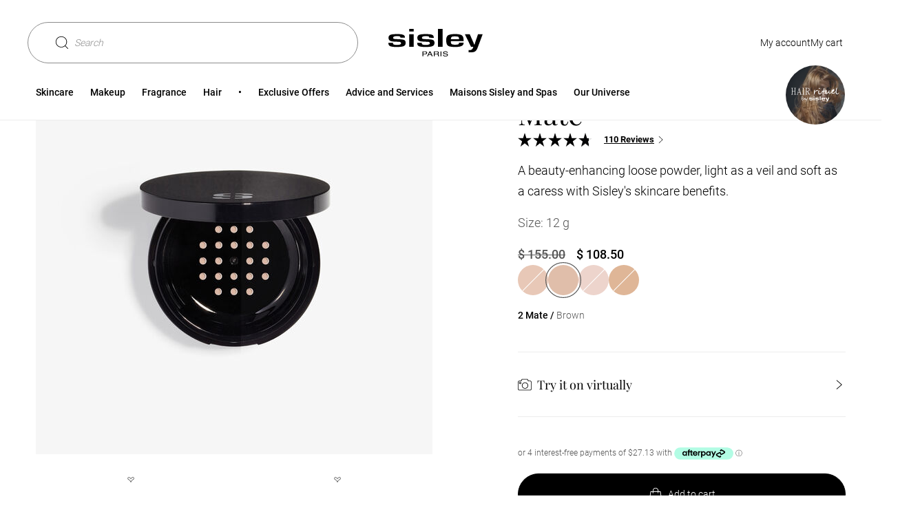

--- FILE ---
content_type: text/html;charset=UTF-8
request_url: https://www.sisley-paris.com/en-AU/phyto-poudre-libre-100113.html
body_size: 27639
content:
 






















































































































<!DOCTYPE html>
<html lang="en-AU" >
<head>


































































<meta charset=UTF-8>

<meta http-equiv="x-ua-compatible" content="ie=edge">
<meta name="apple-mobile-web-app-capable" content="yes" />
<meta name="mobile-web-app-capable" content="yes" />
<meta name="viewport" content="width=device-width, user-scalable=yes, initial-scale=1, minimum-scale=1, maximum-scale=2, minimal-ui=true, viewport-fit=cover"/>


<script>
    const rootElement = document.documentElement;

    const a11yLocalStorageState = localStorage.getItem('a11yToggle');

    if (a11yLocalStorageState === 'enabled') {
        rootElement.dataset.accessibility = 'enabled';
    }
</script>


<title>
    Phyto-Poudre Libre N&deg;2 Mate - Sisley Paris
</title>







<meta name="description" content="A beauty-enhancing loose powder, light as a veil and soft as a caress with Sisley's skincare benefits."/>
<meta name="keywords" content="Sisley"/>




<link rel="icon" type="image/png" href="/on/demandware.static/Sites-Sisley_AU-Site/-/default/dwd804e099/images/favicons/favicon-128.png" sizes="128x128" />


    <link rel="stylesheet" href="/on/demandware.static/Sites-Sisley_AU-Site/-/en_AU/v1769131371047/scss/global.css" />




    
        
            <link rel="stylesheet" href="/on/demandware.static/Sites-Sisley_AU-Site/-/en_AU/v1769131371047/scss/sp.critical.css" />
        
    

    
        
            <link href="/on/demandware.static/Sites-Sisley_AU-Site/-/en_AU/v1769131371047/scss/LEGACYpwr.css" rel="preload" as="style" onload="this.onload=null;this.rel='stylesheet'" />
            <noscript><link rel="stylesheet" href="/on/demandware.static/Sites-Sisley_AU-Site/-/en_AU/v1769131371047/scss/LEGACYpwr.css" /></noscript>
        
    

    
        
            <link rel="stylesheet" href="/on/demandware.static/Sites-Sisley_AU-Site/-/en_AU/v1769131371047/scss/pages/pdp/sp.pdp.critical.css" />
        
    

    
        
            <link href="/on/demandware.static/Sites-Sisley_AU-Site/-/en_AU/v1769131371047/scss/pages/pdp/sp.pdp.css" rel="preload" as="style" onload="this.onload=null;this.rel='stylesheet'" />
            <noscript><link rel="stylesheet" href="/on/demandware.static/Sites-Sisley_AU-Site/-/en_AU/v1769131371047/scss/pages/pdp/sp.pdp.css" /></noscript>
        
    




    <meta name="google-site-verification" content="tid_27_ic2zwoD8YoNBTFLAtxN1u0fX96PhZsjpAZJI" />


<script async src="https://player.freecaster.com/freecaster/stable/fcplayer.js"></script>
<script>
    window.getFreeCasterVideoDetailsURL = "https://www.sisley-paris.com/on/demandware.store/Sites-Sisley_AU-Site/en_AU/Freecaster-GetVideo";
</script>

<script defer src="https://unpkg.com/large-small-dynamic-viewport-units-polyfill@0.0.4/dist/large-small-dynamic-viewport-units-polyfill.min.js"></script>

<link rel="stylesheet" href="https://cdn.jsdelivr.net/npm/swiper@8/swiper-bundle.min.css"/>








    <script src="https://js.afterpay.com/afterpay-1.x.js"
        data-analytics-enabled
        data-min="1.0"
        data-max="2000.0"
        async
    ></script>







    











    


<link rel="canonical" href="https://www.sisley-paris.com/en-AU/phyto-poudre-libre-100113.html" />






    <link rel="alternate" hreflang="fr-FR" href="https://www.sisley-paris.com/fr-FR/phyto-poudre-libre-100113.html" />

    <link rel="alternate" hreflang="en-US" href="https://www.sisley-paris.com/en-US/phyto-poudre-libre-100113.html" />

    <link rel="alternate" hreflang="fr-CA" href="https://www.sisley-paris.com/fr-CA/phyto-poudre-libre-100113.html" />

    <link rel="alternate" hreflang="en-CA" href="https://www.sisley-paris.com/en-CA/phyto-poudre-libre-100113.html" />

    <link rel="alternate" hreflang="de-DE" href="https://www.sisley-paris.com/de-DE/phyto-poudre-libre-100113.html" />

    <link rel="alternate" hreflang="de-AT" href="https://www.sisley-paris.com/de-AT/phyto-poudre-libre-100113.html" />

    <link rel="alternate" hreflang="en-GB" href="https://www.sisley-paris.com/en-GB/phyto-poudre-libre-100113.html" />

    <link rel="alternate" hreflang="fr-BE" href="https://www.sisley-paris.com/fr-BE/phyto-poudre-libre-100113.html" />

    <link rel="alternate" hreflang="nl-BE" href="https://www.sisley-paris.com/nl-BE/phyto-poudre-libre-100113.html" />

    <link rel="alternate" hreflang="nl-NL" href="https://www.sisley-paris.com/nl-NL/phyto-poudre-libre-100113.html" />

    <link rel="alternate" hreflang="es-ES" href="https://www.sisley-paris.com/es-ES/phyto-poudre-libre-100113.html" />

    <link rel="alternate" hreflang="en-HK" href="https://www.sisley-paris.com/en-HK/phyto-poudre-libre-100113.html" />

    <link rel="alternate" hreflang="zh-HK" href="https://www.sisley-paris.com/zh-HK/%E6%A4%8D%E7%89%A9%E8%BC%95%E6%9F%94%E4%BF%9D%E6%BF%95%E7%A2%8E%E7%B2%89-100113.html" />

    <link rel="alternate" hreflang="en-SG" href="https://www.sisley-paris.com/en-SG/phyto-poudre-libre-100113.html" />

    <link rel="alternate" hreflang="en-MY" href="https://www.sisley-paris.com/en-MY/phyto-poudre-libre-100113.html" />

    <link rel="alternate" hreflang="da-DK" href="https://www.sisley-paris.com/da-DK/phyto-poudre-libre-100113.html" />

    <link rel="alternate" hreflang="ar-AE" href="https://www.sisley-paris.com/ar-MEA/%D9%81%D9%8A%D8%AA%D9%88-%D8%A8%D9%88%D8%AF%D8%B1-%D9%84%D9%8A%D8%A8%D8%B1-100113.html" />

    <link rel="alternate" hreflang="ar-QA" href="https://www.sisley-paris.com/ar-MEA/%D9%81%D9%8A%D8%AA%D9%88-%D8%A8%D9%88%D8%AF%D8%B1-%D9%84%D9%8A%D8%A8%D8%B1-100113.html" />

    <link rel="alternate" hreflang="ar-OM" href="https://www.sisley-paris.com/ar-MEA/%D9%81%D9%8A%D8%AA%D9%88-%D8%A8%D9%88%D8%AF%D8%B1-%D9%84%D9%8A%D8%A8%D8%B1-100113.html" />

    <link rel="alternate" hreflang="ar-BH" href="https://www.sisley-paris.com/ar-MEA/%D9%81%D9%8A%D8%AA%D9%88-%D8%A8%D9%88%D8%AF%D8%B1-%D9%84%D9%8A%D8%A8%D8%B1-100113.html" />

    <link rel="alternate" hreflang="en-AE" href="https://www.sisley-paris.com/en-MEA/phyto-poudre-libre-100113.html" />

    <link rel="alternate" hreflang="en-QA" href="https://www.sisley-paris.com/en-MEA/phyto-poudre-libre-100113.html" />

    <link rel="alternate" hreflang="en-OM" href="https://www.sisley-paris.com/en-MEA/phyto-poudre-libre-100113.html" />

    <link rel="alternate" hreflang="en-BH" href="https://www.sisley-paris.com/en-MEA/phyto-poudre-libre-100113.html" />

    <link rel="alternate" hreflang="en-SA" href="https://www.sisley-paris.com/en-SA/phyto-poudre-libre-100113.html" />

    <link rel="alternate" hreflang="ar-SA" href="https://www.sisley-paris.com/ar-SA/%D9%81%D9%8A%D8%AA%D9%88-%D8%A8%D9%88%D8%AF%D8%B1-%D9%84%D9%8A%D8%A8%D8%B1-100113.html" />

    <link rel="alternate" hreflang="es-MX" href="https://www.sisley-paris.com/es-MX/phyto-poudre-libre-100113.html" />

    <link rel="alternate" hreflang="ko-KR" href="https://www.sisley-paris.com/ko-KR/%ED%9C%98%EB%98%90-%EB%BF%8C%EB%93%9C%EB%A5%B4-%EB%A6%AC%EB%B8%8C%EB%A5%B4-100113.html" />

    <link rel="alternate" hreflang="pt-PT" href="https://www.sisley-paris.com/pt-PT/phyto-poudre-libre-100113.html" />

    <link rel="alternate" hreflang="pt-BR" href="https://www.sisley-paris.com/pt-BR/phyto-poudre-libre-100113.html" />

    <link rel="alternate" hreflang="cs-CZ" href="https://www.sisley-paris.com/cs-CZ/phyto-poudre-libre-100113.html" />

    <link rel="alternate" hreflang="pl-PL" href="https://www.sisley-paris.com/pl-PL/phyto-poudre-libre-100113.html" />

    <link rel="alternate" hreflang="fr-CH" href="https://www.sisley-paris.com/fr-CH/phyto-poudre-libre-100113.html" />

    <link rel="alternate" hreflang="de-CH" href="https://www.sisley-paris.com/de-CH/phyto-poudre-libre-100113.html" />

    <link rel="alternate" hreflang="en-ZA" href="https://www.sisley-paris.com/en-ZA/phyto-poudre-libre-100113.html" />

    <link rel="alternate" hreflang="en-AU" href="https://www.sisley-paris.com/en-AU/phyto-poudre-libre-100113.html" />

    <link rel="alternate" hreflang="zh-TW" href="https://www.sisley-paris.com/zh-TW/%E6%B7%A8%E9%80%8F%E4%BF%9D%E9%A4%8A%E9%A6%99%E8%9C%9C%E7%B2%89-100113.html" />

    <link rel="alternate" hreflang="ja-JP" href="https://www.sisley-paris.com/ja-JP/%E3%83%95%E3%82%A3%E3%83%88-%E3%83%91%E3%82%A6%E3%83%80%E3%83%BC-%E3%83%AA%E3%83%BC%E3%83%96%E3%83%AB-100113.html" />




<input type="checkbox" class="d-none" id="is-gtm-enabled" checked=checked />

    <script>
        dataLayer = [];
        if (typeof gtag === 'undefined') {
            window.dataLayer = window.dataLayer || [];
            function gtag() {
                dataLayer.push({});
                dataLayer.push(arguments);
            }
        }
    </script>

    
        <script>
            dataLayer.push(JSON.parse(
                "\x7b\"visitorID\":\"\",\"visitorEmail\":\"\",\"visitorEmailSha256\":\"\",\"visitorFirstName\":\"\",\"visitorLastName\":\"\",\"visitorPhoneNumber\":\"\",\"visitorType\":\"anonymous\",\"visitorFirstPurchaseDate\":\"\",\"visitorAge\":\"\",\"visitorGender\":\"\",\"visitorZipCode\":\"\",\"visitorCity\":\"\",\"visitorTransactionsCount\":0,\"visitorOptedIn\":\"\",\"birth_date\":\"\",\"account_creation_date\":\"\",\"last_purchase_date\":\"\",\"visitorMembership\":\"not_member\",\"visitorPoints\":0\x7d"
            ));
        </script>
    
        <script>
            dataLayer.push(JSON.parse(
                "\x7b\"siteCountry\":\"AU\",\"siteLanguage\":\"EN\",\"pageCategory\":\"Product Page + Makeup\",\"pageBrand\":\"Sisley\"\x7d"
            ));
        </script>
    
        <script>
            dataLayer.push(JSON.parse(
                "\x7b\"ecommerce\":\x7b\"impressions\":[\x7b\"id\":\"100126\",\"list\":\"Related Products\",\"productType\":\"master\",\"note\":4.61,\"position\":1,\"price\":\"170.00\"\x7d,\x7b\"id\":\"100124\",\"list\":\"Related Products\",\"productType\":\"master\",\"note\":4.55,\"position\":2,\"price\":\"120.00\"\x7d],\"detail\":\x7b\"actionField\":\x7b\"list\":\"Product Page\"\x7d,\"products\":[\x7b\"id\":\"180112\",\"name\":\"Phyto\-Poudre Libre N°2 Mate\",\"note\":\"4.77\",\"productType\":\"variant\",\"price\":\"108.50\",\"variant\":\"Powders\",\"category\":\"Complexion\",\"brand\":\"Makeup\"\x7d]\x7d\x7d\x7d"
            ));
        </script>
    

    <!-- Google Tag Manager -->
    <script>(function(w,d,s,l,i){w[l]=w[l]||[];w[l].push({'gtm.start':
    new Date().getTime(),event:'gtm.js'});var f=d.getElementsByTagName(s)[0],
    j=d.createElement(s),dl=l!='dataLayer'?'&l='+l:'';j.async=true;j.src=
    'https://metrics.sisley-paris.com/nbhrj56to9dkvgf.js?aw='+i.replace(/^GTM-/, '')+dl;f.parentNode.insertBefore(j,f);
    })(window,document,'script','dataLayer','GTM-P28D73');</script>
    <!-- End Google Tag Manager -->


</head>
<body data-noibu-id="product"  class="is-loading">


    <!-- Google Tag Manager (noscript) -->
    <noscript><iframe src="https://metrics.sisley-paris.com/ns.html?id=GTM-P28D73" height="0" width="0" style="display:none;visibility:hidden"></iframe></noscript>
    <!-- End Google Tag Manager (noscript) -->





    





























































<nav class="sp-skip-navigation" aria-label="Liens d'&eacute;vitement">
    <ul>
        <li><a href="#main-content" class="sp-tab sp-tab--secondary-medium sp-skip-navigation-link">Contenu principal</a></li>
        <li><a href="#main-menu" class="sp-tab sp-tab--secondary-medium sp-skip-navigation-link">Menu principal</a></li>
        <li><a href="#search" class="sp-tab sp-tab--secondary-medium sp-skip-navigation-link">Recherche</a></li>
        <li><a href="#footer" class="sp-tab sp-tab--secondary-medium sp-skip-navigation-link">Pied de page</a></li>
        <li><a href="#a11yManager" class="sp-tab sp-tab--secondary-medium sp-skip-navigation-link">Accessibility</a></li>
    </ul>
</nav>



<header
    class="sp-header "
    data-ui="sp-header"
>
    <div class="sp-header-content">
        <section class="sp-grid-row sp-grid-row--nomargin sp-header-container">
            <div class="sp-header-menu">
    
    <button
    type="button"
    class="sp-btn sp-btn--tertiary sp-btn--iconOnly sp-nav-open"
    id='burgermenu'
    
    data-ui='sp-nav-btn'
    
    aria-label='Ouvrir le menu'
    
    
    
>
    
    
    
    
        <svg class="sp-icon sp-icon--icon-menu" aria-hidden="true" focusable="false">
    <use xlink:href="https://www.sisley-paris.com/on/demandware.static/Sites-Sisley_AU-Site/-/en_AU/v1769131371047/images/glyphs/sprite.svg#icon-menu"></use>
</svg>


    
</button>

</div>

            

<div class="sp-header-left" role="search">
    
    
    <button
    type="button"
    class="sp-btn sp-search-toggle sp-btn--secondary sp-btn--iconLeft"
    id='search'
    
    data-ui='show-search'
    
    
    
    
    aria-expanded=false
>
    
    
    Search
    
        <svg class="sp-icon sp-icon--icon-loupe" aria-hidden="true" focusable="false">
    <use xlink:href="https://www.sisley-paris.com/on/demandware.static/Sites-Sisley_AU-Site/-/en_AU/v1769131371047/images/glyphs/sprite.svg#icon-loupe"></use>
</svg>


    
</button>

</div>

            
<div
    id="sisleylogo"
    class="sp-header-logo">
    <a
        class="sp-header-logo-link"
        href="/en-AU/"
        title="Home page, Sisley"
        aria-label="Home page, Sisley"
    >
        
            <svg class="sp-icon sp-icon--icon-sisley" aria-hidden="true" focusable="false">
    <use xlink:href="https://www.sisley-paris.com/on/demandware.static/Sites-Sisley_AU-Site/-/en_AU/v1769131371047/images/glyphs/sprite.svg#icon-sisley"></use>
</svg>


        
    </a>
</div>

            




<ul class="sp-header-actions">
    
    
        <li class="sp-header-action">
            















































    <button
    type="button"
    class="sp-btn sp-tab sp-tab--secondary sp-btn--iconLeft"
    id='myaccount'
    
    data-ui='login-layer'
    
    aria-label='Mon compte (D&eacute;connect&eacute;)'
    
    
    data-sp-layer=https://www.sisley-paris.com/en-AU/account-login
>
    
    
    My account
    
        <svg class="sp-icon sp-icon--icon-account" aria-hidden="true" focusable="false">
    <use xlink:href="https://www.sisley-paris.com/on/demandware.static/Sites-Sisley_AU-Site/-/en_AU/v1769131371047/images/glyphs/sprite.svg#icon-account"></use>
</svg>


    
</button>



        </li>
    
    
        <li class="sp-header-action sp-header-action--cart" data-ui="mini-cart" data-sp-layer="https://www.sisley-paris.com/on/demandware.store/Sites-Sisley_AU-Site/en_AU/Cart-MiniCartShow" data-sp-mobile-redirect="https://www.sisley-paris.com/en-AU/cart?isMobile=true">
            



















































    
        <a href="https://www.sisley-paris.com/en-AU/cart"
    aria-label="View Cart (0 items)"
    role="link"
    class="sp-link sp-tab sp-tab--secondary"
    id=basket
    
    
    
    
>
    My cart
    
        <svg class="sp-icon sp-icon--icon-shoppingBag" aria-hidden="true" focusable="false">
    <use xlink:href="https://www.sisley-paris.com/on/demandware.static/Sites-Sisley_AU-Site/-/en_AU/v1769131371047/images/glyphs/sprite.svg#icon-shoppingBag"></use>
</svg>


    
</a>

    

    


        </li>
    
</ul>

        </section>
        <section class="sp-header-bottom">
            

















































<nav class="sp-nav" data-ui="sp-nav">
    
    <div class="sp-nav-container sp-nav-container--lvl1">
        <div class="sp-nav-top">
            <button
    type="button"
    class="sp-btn sp-nav-close sp-btn--tertiary"
    
    
    data-ui='sp-nav-btn'
    
    aria-label='Close menu'
    
    
    
>
    
    
    Menu
    
        <svg class="sp-icon sp-icon--icon-cross" aria-hidden="true" focusable="false">
    <use xlink:href="https://www.sisley-paris.com/on/demandware.static/Sites-Sisley_AU-Site/-/en_AU/v1769131371047/images/glyphs/sprite.svg#icon-cross"></use>
</svg>


    
</button>

        </div>
        <ul id="main-menu" class="sp-nav-list sp-nav-list--lvl1" tabindex="-1">
            
                
	 

	
                
                    
                    
                    <li
                        class="sp-nav-listitem sp-nav-listitem--lvl1 has-content"
                        data-ui="sp-nav-listitem sp-nav-listitem--lvl1" data-sp-cgid="10000"
                    >
                        
                            <a href="/en-AU/skincare/"
    aria-label="Skincare"
    role="button"
    class="sp-link sp-nav-item sp-nav-item--lvl1 has-content"
    id=Skincare
    data-ui='sp-nav-item'
    
    
    aria-expanded=false
>
    Skincare
    
</a>

                        
                        
                        

                        
                        <div class="sp-nav-container sp-nav-container--lvl2">
                            
                                







    
    


<div class="sp-nav-top">
    <button
    type="button"
    class="sp-btn sp-nav-back sp-btn--tertiary"
    
    
    data-ui='sp-nav-back'
    
    aria-label='Menu'
    
    
    
>
    
    
    Skincare
    
        <svg class="sp-icon sp-icon--icon-chevron" aria-hidden="true" focusable="false">
    <use xlink:href="https://www.sisley-paris.com/on/demandware.static/Sites-Sisley_AU-Site/-/en_AU/v1769131371047/images/glyphs/sprite.svg#icon-chevron"></use>
</svg>


    
</button>

</div>

<ul class="sp-nav-list sp-nav-list--lvl2 sp-nav-list--lvl2-new-template">
    
        
            
            

    
    <li
        class="sp-nav-listitem sp-nav-listitem--lvl2 has-content"
        data-ui="sp-nav-listitem"
    >
        
            <a href="/en-AU/skincare/face-care/"
    aria-label="Face Care"
    role="button"
    class="sp-link sp-nav-item sp-nav-item--lvl2"
    id=Face-Care
    data-ui='sp-nav-item'
    
    
    aria-expanded=false
>
    Face Care
    
</a>

        

        
        
        



<div class="sp-nav-container sp-nav-container--lvl3">
    <div class="sp-nav-top">
        <button
    type="button"
    class="sp-btn sp-nav-back sp-btn--tertiary"
    
    
    data-ui='sp-nav-back'
    
    aria-label='Skincare'
    
    
    
>
    
    
    Face Care
    
        <svg class="sp-icon sp-icon--icon-chevron" aria-hidden="true" focusable="false">
    <use xlink:href="https://www.sisley-paris.com/on/demandware.static/Sites-Sisley_AU-Site/-/en_AU/v1769131371047/images/glyphs/sprite.svg#icon-chevron"></use>
</svg>


    
</button>

    </div>
    <ul class="sp-nav-list sp-nav-list--lvl3">
        
            
            <li class="sp-nav-listitem sp-nav-listitem--lvl3">
                
                    <a href="/en-AU/skincare/face-care/day-care/"
    aria-label="Day Care"
    role="link"
    class="sp-link sp-nav-item sp-nav-item--lvl3 "
    id=Day-Care
    
    
    
    
>
    Day Care
    
</a>

                
            </li>
        
            
            <li class="sp-nav-listitem sp-nav-listitem--lvl3">
                
                    <a href="/en-AU/skincare/face-care/night-care/"
    aria-label="Night Care"
    role="link"
    class="sp-link sp-nav-item sp-nav-item--lvl3 "
    id=Night-Care
    
    
    
    
>
    Night Care
    
</a>

                
            </li>
        
            
            <li class="sp-nav-listitem sp-nav-listitem--lvl3">
                
                    <a href="/en-AU/skincare/face-care/eye-and-lip-treatments/"
    aria-label="Eye and Lip Treatments"
    role="link"
    class="sp-link sp-nav-item sp-nav-item--lvl3 "
    id=Eye-and-Lip-Treatments
    
    
    
    
>
    Eye and Lip Treatments
    
</a>

                
            </li>
        
            
            <li class="sp-nav-listitem sp-nav-listitem--lvl3">
                
                    <a href="/en-AU/skincare/face-care/serums/"
    aria-label="Serums"
    role="link"
    class="sp-link sp-nav-item sp-nav-item--lvl3 "
    id=Serums
    
    
    
    
>
    Serums
    
</a>

                
            </li>
        
            
            <li class="sp-nav-listitem sp-nav-listitem--lvl3">
                
                    <a href="/en-AU/skincare/face-care/masks/"
    aria-label="Masks"
    role="link"
    class="sp-link sp-nav-item sp-nav-item--lvl3 "
    id=Masks
    
    
    
    
>
    Masks
    
</a>

                
            </li>
        
            
            <li class="sp-nav-listitem sp-nav-listitem--lvl3">
                
                    <a href="/en-AU/skincare/face-care/exfoliants/"
    aria-label="Exfoliants"
    role="link"
    class="sp-link sp-nav-item sp-nav-item--lvl3 "
    id=Exfoliants
    
    
    
    
>
    Exfoliants
    
</a>

                
            </li>
        
            
            <li class="sp-nav-listitem sp-nav-listitem--lvl3">
                
                    <a href="/en-AU/skincare/face-care/makeup-removers-and-cleansers/"
    aria-label="Makeup Removers and Cleansers"
    role="link"
    class="sp-link sp-nav-item sp-nav-item--lvl3 "
    id=Makeup-Removers-and-Cleansers
    
    
    
    
>
    Makeup Removers and Cleansers
    
</a>

                
            </li>
        
            
            <li class="sp-nav-listitem sp-nav-listitem--lvl3">
                
                    <a href="/en-AU/skincare/face-care/toning-lotions/"
    aria-label="Toning Lotions"
    role="link"
    class="sp-link sp-nav-item sp-nav-item--lvl3 "
    id=Toning-Lotions
    
    
    
    
>
    Toning Lotions
    
</a>

                
            </li>
        
            
            <li class="sp-nav-listitem sp-nav-listitem--lvl3">
                
                    <a href="/en-AU/skincare/face-care/skin-perfecting-care/"
    aria-label="Skin Perfecting Care"
    role="link"
    class="sp-link sp-nav-item sp-nav-item--lvl3 "
    id=Skin-Perfecting-Care
    
    
    
    
>
    Skin Perfecting Care
    
</a>

                
            </li>
        
            
            <li class="sp-nav-listitem sp-nav-listitem--lvl3">
                
                    <a href="https://www.sisley-paris.com/en-AU/editorialandproduct/sisleya-l-integral-anti-age-la-cure.html"
    aria-label="La Cure"
    role="link"
    class="sp-link sp-nav-item sp-nav-item--lvl3 "
    id=La-Cure
    
    
    
    
>
    La Cure
    
</a>

                
            </li>
        
            
            <li class="sp-nav-listitem sp-nav-listitem--lvl3">
                
                    <a href="/en-AU/skincare/face-care/face-sun-care/"
    aria-label="Face Sun Care"
    role="link"
    class="sp-link sp-nav-item sp-nav-item--lvl3 "
    id=Face-Sun-Care
    
    
    
    
>
    Face Sun Care
    
</a>

                
            </li>
        
            
            <li class="sp-nav-listitem sp-nav-listitem--lvl3">
                
                    <a href="/en-AU/skincare/face-care/men-s-care/"
    aria-label="Men's Care"
    role="link"
    class="sp-link sp-nav-item sp-nav-item--lvl3 "
    id=Men&#39;s-Care
    
    
    
    
>
    Men&#39;s Care
    
</a>

                
            </li>
        
            
            <li class="sp-nav-listitem sp-nav-listitem--lvl3">
                
                    <a href="https://www.sisley-paris.com/en-AU/diagnostic/diagnostic.html?m=skincare"
    aria-label="Skin Diagnostic"
    role="link"
    class="sp-link sp-nav-item sp-nav-item--lvl3  sp-link--iconLeft"
    id=Skin-Diagnostic
    
    
    
    
>
    Skin Diagnostic
    
        <svg class="sp-icon sp-icon--icon-diag" aria-hidden="true" focusable="false">
    <use xlink:href="https://www.sisley-paris.com/on/demandware.static/Sites-Sisley_AU-Site/-/en_AU/v1769131371047/images/glyphs/sprite.svg#icon-diag"></use>
</svg>


    
</a>

                
            </li>
        
        
            
                
                <li class="sp-nav-listitem sp-nav-listitem--lvl3 sp-nav-listitem--see-all sp-nav-listitem--see-all--visible">
                    <a href="/en-AU/skincare/face-care/"
    aria-label="See all products"
    role="link"
    class="sp-link sp-nav-item sp-nav-item--lvl3 sp-nav-item--see-all"
    id=See-all-products
    
    
    
    
>
    See all
    
</a>

                </li>
            
        
    </ul>
</div>

    </li>


        
            
            

    
    <li
        class="sp-nav-listitem sp-nav-listitem--lvl2 has-content"
        data-ui="sp-nav-listitem"
    >
        
            <a href="/en-AU/skincare/body-care/"
    aria-label="Body Care"
    role="button"
    class="sp-link sp-nav-item sp-nav-item--lvl2"
    id=Body-Care
    data-ui='sp-nav-item'
    
    
    aria-expanded=false
>
    Body Care
    
</a>

        

        
        
        



<div class="sp-nav-container sp-nav-container--lvl3">
    <div class="sp-nav-top">
        <button
    type="button"
    class="sp-btn sp-nav-back sp-btn--tertiary"
    
    
    data-ui='sp-nav-back'
    
    aria-label='Skincare'
    
    
    
>
    
    
    Body Care
    
        <svg class="sp-icon sp-icon--icon-chevron" aria-hidden="true" focusable="false">
    <use xlink:href="https://www.sisley-paris.com/on/demandware.static/Sites-Sisley_AU-Site/-/en_AU/v1769131371047/images/glyphs/sprite.svg#icon-chevron"></use>
</svg>


    
</button>

    </div>
    <ul class="sp-nav-list sp-nav-list--lvl3">
        
            
            <li class="sp-nav-listitem sp-nav-listitem--lvl3">
                
                    <a href="/en-AU/skincare/body-care/body-moisturisers/"
    aria-label="Body Moisturisers"
    role="link"
    class="sp-link sp-nav-item sp-nav-item--lvl3 "
    id=Body-Moisturisers
    
    
    
    
>
    Body Moisturisers
    
</a>

                
            </li>
        
            
            <li class="sp-nav-listitem sp-nav-listitem--lvl3">
                
                    <a href="/en-AU/skincare/body-care/anti-aging-body-care/"
    aria-label="Anti-Aging Body Care"
    role="link"
    class="sp-link sp-nav-item sp-nav-item--lvl3 "
    id=Anti-Aging-Body-Care
    
    
    
    
>
    Anti-Aging Body Care
    
</a>

                
            </li>
        
            
            <li class="sp-nav-listitem sp-nav-listitem--lvl3">
                
                    <a href="/en-AU/skincare/body-care/firming-body-care/"
    aria-label="Firming Body Care"
    role="link"
    class="sp-link sp-nav-item sp-nav-item--lvl3 "
    id=Firming-Body-Care
    
    
    
    
>
    Firming Body Care
    
</a>

                
            </li>
        
            
            <li class="sp-nav-listitem sp-nav-listitem--lvl3">
                
                    <a href="/en-AU/skincare/body-care/hand-and-nail-care/"
    aria-label="Hand and Nail Care"
    role="link"
    class="sp-link sp-nav-item sp-nav-item--lvl3 "
    id=Hand-and-Nail-Care
    
    
    
    
>
    Hand and Nail Care
    
</a>

                
            </li>
        
            
            <li class="sp-nav-listitem sp-nav-listitem--lvl3">
                
                    <a href="/en-AU/skincare/body-care/contouring-body-care/"
    aria-label="Contouring Body Care"
    role="link"
    class="sp-link sp-nav-item sp-nav-item--lvl3 "
    id=Contouring-Body-Care
    
    
    
    
>
    Contouring Body Care
    
</a>

                
            </li>
        
            
            <li class="sp-nav-listitem sp-nav-listitem--lvl3">
                
                    <a href="/en-AU/skincare/body-care/neck-and-decollete-care/"
    aria-label="Neck and D&eacute;collet&eacute; Care"
    role="link"
    class="sp-link sp-nav-item sp-nav-item--lvl3 "
    id=Neck-and-D&eacute;collet&eacute;-Care
    
    
    
    
>
    Neck and D&eacute;collet&eacute; Care
    
</a>

                
            </li>
        
            
            <li class="sp-nav-listitem sp-nav-listitem--lvl3">
                
                    <a href="/en-AU/skincare/body-care/body-exfoliants/"
    aria-label="Body Exfoliants"
    role="link"
    class="sp-link sp-nav-item sp-nav-item--lvl3 "
    id=Body-Exfoliants
    
    
    
    
>
    Body Exfoliants
    
</a>

                
            </li>
        
            
            <li class="sp-nav-listitem sp-nav-listitem--lvl3">
                
                    <a href="/en-AU/skincare/body-care/body-sun-care/"
    aria-label="Body Sun Care"
    role="link"
    class="sp-link sp-nav-item sp-nav-item--lvl3 "
    id=Body-Sun-Care
    
    
    
    
>
    Body Sun Care
    
</a>

                
            </li>
        
        
            
                
                <li class="sp-nav-listitem sp-nav-listitem--lvl3 sp-nav-listitem--see-all sp-nav-listitem--see-all--visible">
                    <a href="/en-AU/skincare/body-care/"
    aria-label="See all products"
    role="link"
    class="sp-link sp-nav-item sp-nav-item--lvl3 sp-nav-item--see-all"
    id=See-all-products
    
    
    
    
>
    See all
    
</a>

                </li>
            
        
    </ul>
</div>

    </li>


        
            
            

    
    <li
        class="sp-nav-listitem sp-nav-listitem--lvl2 has-content"
        data-ui="sp-nav-listitem"
    >
        
            <button
    type="button"
    class="sp-btn sp-nav-item sp-nav-item--lvl2 sp-nav-item--non-clickable"
    id='Your-Skin-Concerns'
    
    data-ui='sp-nav-item'
    
    aria-label='Your Skin Concerns'
    
    
    aria-expanded=false
>
    
    
    Your Skin Concerns
    
</button>

        

        
        
        



<div class="sp-nav-container sp-nav-container--lvl3">
    <div class="sp-nav-top">
        <button
    type="button"
    class="sp-btn sp-nav-back sp-btn--tertiary"
    
    
    data-ui='sp-nav-back'
    
    aria-label='Skincare'
    
    
    
>
    
    
    Your Skin Concerns
    
        <svg class="sp-icon sp-icon--icon-chevron" aria-hidden="true" focusable="false">
    <use xlink:href="https://www.sisley-paris.com/on/demandware.static/Sites-Sisley_AU-Site/-/en_AU/v1769131371047/images/glyphs/sprite.svg#icon-chevron"></use>
</svg>


    
</button>

    </div>
    <ul class="sp-nav-list sp-nav-list--lvl3">
        
            
            <li class="sp-nav-listitem sp-nav-listitem--lvl3">
                
                    <a href="/en-AU/skincare/your-skin-concerns/hydration-and-nutrition/"
    aria-label="Hydration and Nutrition"
    role="link"
    class="sp-link sp-nav-item sp-nav-item--lvl3 "
    id=Hydration-and-Nutrition
    
    
    
    
>
    Hydration and Nutrition
    
</a>

                
            </li>
        
            
            <li class="sp-nav-listitem sp-nav-listitem--lvl3">
                
                    <a href="/en-AU/skincare/your-skin-concerns/oily-skin-and-imperfections/"
    aria-label="Oily Skin and Imperfections"
    role="link"
    class="sp-link sp-nav-item sp-nav-item--lvl3 "
    id=Oily-Skin-and-Imperfections
    
    
    
    
>
    Oily Skin and Imperfections
    
</a>

                
            </li>
        
            
            <li class="sp-nav-listitem sp-nav-listitem--lvl3">
                
                    <a href="/en-AU/skincare/your-skin-concerns/wrinkles-and-fine-lines/"
    aria-label="Wrinkles and Fine Lines"
    role="link"
    class="sp-link sp-nav-item sp-nav-item--lvl3 "
    id=Wrinkles-and-Fine-Lines
    
    
    
    
>
    Wrinkles and Fine Lines
    
</a>

                
            </li>
        
            
            <li class="sp-nav-listitem sp-nav-listitem--lvl3">
                
                    <a href="https://www.sisley-paris.com/en-AU/your-skin-concerns-eye-contour/066.html"
    aria-label="Eye Contour"
    role="link"
    class="sp-link sp-nav-item sp-nav-item--lvl3 "
    id=Eye-Contour
    
    
    
    
>
    Eye Contour
    
</a>

                
            </li>
        
            
            <li class="sp-nav-listitem sp-nav-listitem--lvl3">
                
                    <a href="https://www.sisley-paris.com/en-AU/sensitive-skin-soothing-care/0121.html"
    aria-label="Sensitive Skin and Redness"
    role="link"
    class="sp-link sp-nav-item sp-nav-item--lvl3 "
    id=Sensitive-Skin-and-Redness
    
    
    
    
>
    Sensitive Skin and Redness
    
</a>

                
            </li>
        
            
            <li class="sp-nav-listitem sp-nav-listitem--lvl3">
                
                    <a href="/en-AU/skincare/your-skin-concerns/sun-protection/"
    aria-label="Sun Protection"
    role="link"
    class="sp-link sp-nav-item sp-nav-item--lvl3 "
    id=Sun-Protection
    
    
    
    
>
    Sun Protection
    
</a>

                
            </li>
        
            
            <li class="sp-nav-listitem sp-nav-listitem--lvl3">
                
                    <a href="/en-AU/skincare/your-skin-concerns/radiance/"
    aria-label="Radiance"
    role="link"
    class="sp-link sp-nav-item sp-nav-item--lvl3 "
    id=Radiance
    
    
    
    
>
    Radiance
    
</a>

                
            </li>
        
            
            <li class="sp-nav-listitem sp-nav-listitem--lvl3">
                
                    <a href="/en-AU/skincare/your-skin-concerns/signs-of-aging/"
    aria-label="Signs of Aging"
    role="link"
    class="sp-link sp-nav-item sp-nav-item--lvl3 "
    id=Signs-of-Aging
    
    
    
    
>
    Signs of Aging
    
</a>

                
            </li>
        
            
            <li class="sp-nav-listitem sp-nav-listitem--lvl3">
                
                    <a href="/en-AU/skincare/your-skin-concerns/brightening-and-dark-spots/"
    aria-label="Brightening and Dark Spots"
    role="link"
    class="sp-link sp-nav-item sp-nav-item--lvl3 "
    id=Brightening-and-Dark-Spots
    
    
    
    
>
    Brightening and Dark Spots
    
</a>

                
            </li>
        
            
            <li class="sp-nav-listitem sp-nav-listitem--lvl3">
                
                    <a href="/en-AU/skincare/your-skin-concerns/body-firming-and-skin-tightening/"
    aria-label="Body Firming and Skin Tightening"
    role="link"
    class="sp-link sp-nav-item sp-nav-item--lvl3 "
    id=Body-Firming-and-Skin-Tightening
    
    
    
    
>
    Body Firming and Skin Tightening
    
</a>

                
            </li>
        
        
            
        
    </ul>
</div>

    </li>


        
            
            

    
    <li
        class="sp-nav-listitem sp-nav-listitem--lvl2 has-content"
        data-ui="sp-nav-listitem"
    >
        
            <button
    type="button"
    class="sp-btn sp-nav-item sp-nav-item--lvl2 sp-nav-item--non-clickable"
    id='Collections'
    
    data-ui='sp-nav-item'
    
    aria-label='Collections'
    
    
    aria-expanded=false
>
    
    
    Collections
    
</button>

        

        
        
        



<div class="sp-nav-container sp-nav-container--lvl3">
    <div class="sp-nav-top">
        <button
    type="button"
    class="sp-btn sp-nav-back sp-btn--tertiary"
    
    
    data-ui='sp-nav-back'
    
    aria-label='Skincare'
    
    
    
>
    
    
    Collections
    
        <svg class="sp-icon sp-icon--icon-chevron" aria-hidden="true" focusable="false">
    <use xlink:href="https://www.sisley-paris.com/on/demandware.static/Sites-Sisley_AU-Site/-/en_AU/v1769131371047/images/glyphs/sprite.svg#icon-chevron"></use>
</svg>


    
</button>

    </div>
    <ul class="sp-nav-list sp-nav-list--lvl3">
        
            
            <li class="sp-nav-listitem sp-nav-listitem--lvl3">
                
                    <a href="https://www.sisley-paris.com/en-AU/magazine-sisley-black-rose-collection/magazine-sisley-rose-noire-collection.html"
    aria-label="Black Rose"
    role="link"
    class="sp-link sp-nav-item sp-nav-item--lvl3 "
    id=Black-Rose
    
    
    
    
>
    Black Rose
    
</a>

                
            </li>
        
            
            <li class="sp-nav-listitem sp-nav-listitem--lvl3">
                
                    <a href="https://www.sisley-paris.com/en-AU/editorialandproduct/sisleya-integral-anti-age-collection-017.html"
    aria-label="Sisle&yuml;a"
    role="link"
    class="sp-link sp-nav-item sp-nav-item--lvl3 "
    id=Sisle&yuml;a
    
    
    
    
>
    Sisle&yuml;a
    
</a>

                
            </li>
        
            
            <li class="sp-nav-listitem sp-nav-listitem--lvl3">
                
                    <a href="https://www.sisley-paris.com/en-AU/editorial/supremya-at-night-collection-2024.html"
    aria-label="Suprem&yuml;a At Night"
    role="link"
    class="sp-link sp-nav-item sp-nav-item--lvl3 "
    id=Suprem&yuml;a-At-Night
    
    
    
    
>
    Suprem&yuml;a At Night
    
</a>

                
            </li>
        
            
            <li class="sp-nav-listitem sp-nav-listitem--lvl3">
                
                    <a href="https://www.sisley-paris.com/en-AU/editorialandproduct/magazine-sisley-velvet-collection.html"
    aria-label="Velvet"
    role="link"
    class="sp-link sp-nav-item sp-nav-item--lvl3 "
    id=Velvet
    
    
    
    
>
    Velvet
    
</a>

                
            </li>
        
            
            <li class="sp-nav-listitem sp-nav-listitem--lvl3">
                
                    <a href="/en-AU/skincare/collections/tropical-resins/"
    aria-label="Tropical Resins"
    role="link"
    class="sp-link sp-nav-item sp-nav-item--lvl3 "
    id=Tropical-Resins
    
    
    
    
>
    Tropical Resins
    
</a>

                
            </li>
        
            
            <li class="sp-nav-listitem sp-nav-listitem--lvl3">
                
                    <a href="https://www.sisley-paris.com/en-AU/phyto-blanc-collection/Phyto-Blanc-Collection-APAC.html"
    aria-label="Phyto-Blanc"
    role="link"
    class="sp-link sp-nav-item sp-nav-item--lvl3 "
    id=Phyto-Blanc
    
    
    
    
>
    Phyto-Blanc
    
</a>

                
            </li>
        
        
            
        
    </ul>
</div>

    </li>


        
        
            <li class="sp-nav-listitem sp-nav-listitem--lvl2 sp-nav-listitem--thematic">
                



	 


	















































    
        
        <div class="sp-push sp-push-navigation" data-item="card-content" data-ui='push-video-container'>
            <div class="sp-push-container">
                <a id="Featured" class="sp-push-link" title="Featured" href="https://www.sisley-paris.com/en-AU/discover-essential-longevity-serum/0127.html">
                    <h2 class="sp-tab sp-tab--secondary-medium">
                        Featured
                    </h2>
                </a>
                <div class="sp-push-media-container">
                    
                        




<div data-ui-ride="freecaster"
    class="sp-video "
    data-ui="freecaster-container"
    data-autoplay="false"
    data-autopause="false"
    data-controls="false"
>
    
        <div style="height:0;padding-bottom:133.33333333333331%;position:relative;">
            <iframe
                id="9fada296-1f1f-4c81-b3d5-1b335faf3580"
                src="https://player.freecaster.com/embed/9fada296-1f1f-4c81-b3d5-1b335faf3580.html?stretching=covermultiplay=false&controls=false&loop=true&autopause=false&autoplay=true&muted=true&dnt=true&subtitles.lang=en-au&subtitles.default_lang=en-au"
                width="100%" height="100%" style="border:0;left:0;position:absolute;top:0;" frameborder="0" scrolling="no" allow="fullscreen" aria-hidden="true">
            </iframe>
        </div>
    
</div>

                        
                            <picture>
                                <source srcset="/on/demandware.static/-/Library-Sites-Sisley/default/dw4d93e7f7/navigation-category-content/mobile-nav-highlight_landing-page-serum-SIAA.jpg" media="(max-width: 1024px)" />
                                <source srcset="" media="(min-width: 1024px)" />
                                <img class="sp-push-image lazyload" src="/on/demandware.static/-/Library-Sites-Sisley/default/dw4d93e7f7/navigation-category-content/mobile-nav-highlight_landing-page-serum-SIAA.jpg" alt="" />
                            </picture>
                        
                    
                </div>
            </div>

            <a class="sp-tab sp-tab--secondary" title="Discover the latest Sisle&yuml;a L&rsquo;Int&eacute;gral Anti-&Acirc;ge innovation for visibly younger-looking skin." href="https://www.sisley-paris.com/en-AU/discover-essential-longevity-serum/0127.html">
                Discover the latest Sisle&yuml;a L&rsquo;Int&eacute;gral Anti-&Acirc;ge innovation for visibly younger-looking skin.
            </a>
        </div>
    

 
	

            </li>
    
</ul>




                            
                        </div>
                    </li>
                    
                    
                
                    
                    
                    <li
                        class="sp-nav-listitem sp-nav-listitem--lvl1 has-content"
                        data-ui="sp-nav-listitem sp-nav-listitem--lvl1" data-sp-cgid="11000"
                    >
                        
                            <a href="/en-AU/makeup/"
    aria-label="Makeup"
    role="button"
    class="sp-link sp-nav-item sp-nav-item--lvl1 has-content"
    id=Makeup
    data-ui='sp-nav-item'
    
    
    aria-expanded=false
>
    Makeup
    
</a>

                        
                        
                        

                        
                        <div class="sp-nav-container sp-nav-container--lvl2">
                            
                                







    
    


<div class="sp-nav-top">
    <button
    type="button"
    class="sp-btn sp-nav-back sp-btn--tertiary"
    
    
    data-ui='sp-nav-back'
    
    aria-label='Menu'
    
    
    
>
    
    
    Makeup
    
        <svg class="sp-icon sp-icon--icon-chevron" aria-hidden="true" focusable="false">
    <use xlink:href="https://www.sisley-paris.com/on/demandware.static/Sites-Sisley_AU-Site/-/en_AU/v1769131371047/images/glyphs/sprite.svg#icon-chevron"></use>
</svg>


    
</button>

</div>

<ul class="sp-nav-list sp-nav-list--lvl2 sp-nav-list--lvl2-new-template">
    
        
            
            

    
    <li
        class="sp-nav-listitem sp-nav-listitem--lvl2 has-content"
        data-ui="sp-nav-listitem"
    >
        
            <a href="/en-AU/makeup/complexion/"
    aria-label="Complexion"
    role="button"
    class="sp-link sp-nav-item sp-nav-item--lvl2"
    id=Complexion
    data-ui='sp-nav-item'
    
    
    aria-expanded=false
>
    Complexion
    
</a>

        

        
        
        



<div class="sp-nav-container sp-nav-container--lvl3">
    <div class="sp-nav-top">
        <button
    type="button"
    class="sp-btn sp-nav-back sp-btn--tertiary"
    
    
    data-ui='sp-nav-back'
    
    aria-label='Makeup'
    
    
    
>
    
    
    Complexion
    
        <svg class="sp-icon sp-icon--icon-chevron" aria-hidden="true" focusable="false">
    <use xlink:href="https://www.sisley-paris.com/on/demandware.static/Sites-Sisley_AU-Site/-/en_AU/v1769131371047/images/glyphs/sprite.svg#icon-chevron"></use>
</svg>


    
</button>

    </div>
    <ul class="sp-nav-list sp-nav-list--lvl3">
        
            
            <li class="sp-nav-listitem sp-nav-listitem--lvl3">
                
                    <a href="/en-AU/makeup/complexion/foundations/"
    aria-label="Foundations"
    role="link"
    class="sp-link sp-nav-item sp-nav-item--lvl3 "
    id=Foundations
    
    
    
    
>
    Foundations
    
</a>

                
            </li>
        
            
            <li class="sp-nav-listitem sp-nav-listitem--lvl3">
                
                    <a href="/en-AU/makeup/complexion/concealers/"
    aria-label="Concealers"
    role="link"
    class="sp-link sp-nav-item sp-nav-item--lvl3 "
    id=Concealers
    
    
    
    
>
    Concealers
    
</a>

                
            </li>
        
            
            <li class="sp-nav-listitem sp-nav-listitem--lvl3">
                
                    <a href="/en-AU/makeup/complexion/primers/"
    aria-label="Primers"
    role="link"
    class="sp-link sp-nav-item sp-nav-item--lvl3 "
    id=Primers
    
    
    
    
>
    Primers
    
</a>

                
            </li>
        
            
            <li class="sp-nav-listitem sp-nav-listitem--lvl3">
                
                    <a href="/en-AU/makeup/complexion/highlighters-and-illuminators/"
    aria-label="Highlighters and Illuminators"
    role="link"
    class="sp-link sp-nav-item sp-nav-item--lvl3 "
    id=Highlighters-and-Illuminators
    
    
    
    
>
    Highlighters and Illuminators
    
</a>

                
            </li>
        
            
            <li class="sp-nav-listitem sp-nav-listitem--lvl3">
                
                    <a href="/en-AU/makeup/complexion/powders/"
    aria-label="Powders"
    role="link"
    class="sp-link sp-nav-item sp-nav-item--lvl3 "
    id=Powders
    
    
    
    
>
    Powders
    
</a>

                
            </li>
        
            
            <li class="sp-nav-listitem sp-nav-listitem--lvl3">
                
                    <a href="/en-AU/makeup/complexion/blushers-and-bronzers/"
    aria-label="Blushers and Bronzers"
    role="link"
    class="sp-link sp-nav-item sp-nav-item--lvl3 "
    id=Blushers-and-Bronzers
    
    
    
    
>
    Blushers and Bronzers
    
</a>

                
            </li>
        
            
            <li class="sp-nav-listitem sp-nav-listitem--lvl3">
                
                    <a href="/en-AU/makeup/complexion/complexion-brushes/"
    aria-label="Complexion Brushes"
    role="link"
    class="sp-link sp-nav-item sp-nav-item--lvl3 "
    id=Complexion-Brushes
    
    
    
    
>
    Complexion Brushes
    
</a>

                
            </li>
        
            
            <li class="sp-nav-listitem sp-nav-listitem--lvl3">
                
                    <a href="https://www.sisley-paris.com/en-AU/virtualtryon/virtual-try-on.html"
    aria-label="Virtual Try-On"
    role="link"
    class="sp-link sp-nav-item sp-nav-item--lvl3  sp-link--iconLeft"
    id=Virtual-Try-On
    
    
    
    
>
    Virtual Try-On
    
        <svg class="sp-icon sp-icon--icon-camera" aria-hidden="true" focusable="false">
    <use xlink:href="https://www.sisley-paris.com/on/demandware.static/Sites-Sisley_AU-Site/-/en_AU/v1769131371047/images/glyphs/sprite.svg#icon-camera"></use>
</svg>


    
</a>

                
            </li>
        
        
            
                
                <li class="sp-nav-listitem sp-nav-listitem--lvl3 sp-nav-listitem--see-all sp-nav-listitem--see-all--visible">
                    <a href="/en-AU/makeup/complexion/"
    aria-label="See all products"
    role="link"
    class="sp-link sp-nav-item sp-nav-item--lvl3 sp-nav-item--see-all"
    id=See-all-products
    
    
    
    
>
    See all
    
</a>

                </li>
            
        
    </ul>
</div>

    </li>


        
            
            

    
    <li
        class="sp-nav-listitem sp-nav-listitem--lvl2 has-content"
        data-ui="sp-nav-listitem"
    >
        
            <a href="/en-AU/makeup/eyes/"
    aria-label="Eyes"
    role="button"
    class="sp-link sp-nav-item sp-nav-item--lvl2"
    id=Eyes
    data-ui='sp-nav-item'
    
    
    aria-expanded=false
>
    Eyes
    
</a>

        

        
        
        



<div class="sp-nav-container sp-nav-container--lvl3">
    <div class="sp-nav-top">
        <button
    type="button"
    class="sp-btn sp-nav-back sp-btn--tertiary"
    
    
    data-ui='sp-nav-back'
    
    aria-label='Makeup'
    
    
    
>
    
    
    Eyes
    
        <svg class="sp-icon sp-icon--icon-chevron" aria-hidden="true" focusable="false">
    <use xlink:href="https://www.sisley-paris.com/on/demandware.static/Sites-Sisley_AU-Site/-/en_AU/v1769131371047/images/glyphs/sprite.svg#icon-chevron"></use>
</svg>


    
</button>

    </div>
    <ul class="sp-nav-list sp-nav-list--lvl3">
        
            
            <li class="sp-nav-listitem sp-nav-listitem--lvl3">
                
                    <a href="/en-AU/makeup/eyes/eyeliners-and-pencils/"
    aria-label="Eyeliners and Pencils"
    role="link"
    class="sp-link sp-nav-item sp-nav-item--lvl3 "
    id=Eyeliners-and-Pencils
    
    
    
    
>
    Eyeliners and Pencils
    
</a>

                
            </li>
        
            
            <li class="sp-nav-listitem sp-nav-listitem--lvl3">
                
                    <a href="/en-AU/makeup/eyes/eyeshadows/"
    aria-label="Eyeshadows"
    role="link"
    class="sp-link sp-nav-item sp-nav-item--lvl3 "
    id=Eyeshadows
    
    
    
    
>
    Eyeshadows
    
</a>

                
            </li>
        
            
            <li class="sp-nav-listitem sp-nav-listitem--lvl3">
                
                    <a href="/en-AU/makeup/eyes/mascaras/"
    aria-label="Mascaras"
    role="link"
    class="sp-link sp-nav-item sp-nav-item--lvl3 "
    id=Mascaras
    
    
    
    
>
    Mascaras
    
</a>

                
            </li>
        
            
            <li class="sp-nav-listitem sp-nav-listitem--lvl3">
                
                    <a href="/en-AU/makeup/eyes/eyebrows/"
    aria-label="Eyebrows"
    role="link"
    class="sp-link sp-nav-item sp-nav-item--lvl3 "
    id=Eyebrows
    
    
    
    
>
    Eyebrows
    
</a>

                
            </li>
        
            
            <li class="sp-nav-listitem sp-nav-listitem--lvl3">
                
                    <a href="/en-AU/makeup/eyes/eye-brushes/"
    aria-label="Eye Brushes"
    role="link"
    class="sp-link sp-nav-item sp-nav-item--lvl3 "
    id=Eye-Brushes
    
    
    
    
>
    Eye Brushes
    
</a>

                
            </li>
        
            
            <li class="sp-nav-listitem sp-nav-listitem--lvl3">
                
                    <a href="https://www.sisley-paris.com/en-AU/virtualtryon/virtual-try-on.html"
    aria-label="Virtual Try-On"
    role="link"
    class="sp-link sp-nav-item sp-nav-item--lvl3  sp-link--iconLeft"
    id=Virtual-Try-On
    
    
    
    
>
    Virtual Try-On
    
        <svg class="sp-icon sp-icon--icon-camera" aria-hidden="true" focusable="false">
    <use xlink:href="https://www.sisley-paris.com/on/demandware.static/Sites-Sisley_AU-Site/-/en_AU/v1769131371047/images/glyphs/sprite.svg#icon-camera"></use>
</svg>


    
</a>

                
            </li>
        
        
            
                
                <li class="sp-nav-listitem sp-nav-listitem--lvl3 sp-nav-listitem--see-all sp-nav-listitem--see-all--visible">
                    <a href="/en-AU/makeup/eyes/"
    aria-label="See all products"
    role="link"
    class="sp-link sp-nav-item sp-nav-item--lvl3 sp-nav-item--see-all"
    id=See-all-products
    
    
    
    
>
    See all
    
</a>

                </li>
            
        
    </ul>
</div>

    </li>


        
            
            

    
    <li
        class="sp-nav-listitem sp-nav-listitem--lvl2 has-content"
        data-ui="sp-nav-listitem"
    >
        
            <a href="/en-AU/makeup/lips/"
    aria-label="Lips"
    role="button"
    class="sp-link sp-nav-item sp-nav-item--lvl2"
    id=Lips
    data-ui='sp-nav-item'
    
    
    aria-expanded=false
>
    Lips
    
</a>

        

        
        
        



<div class="sp-nav-container sp-nav-container--lvl3">
    <div class="sp-nav-top">
        <button
    type="button"
    class="sp-btn sp-nav-back sp-btn--tertiary"
    
    
    data-ui='sp-nav-back'
    
    aria-label='Makeup'
    
    
    
>
    
    
    Lips
    
        <svg class="sp-icon sp-icon--icon-chevron" aria-hidden="true" focusable="false">
    <use xlink:href="https://www.sisley-paris.com/on/demandware.static/Sites-Sisley_AU-Site/-/en_AU/v1769131371047/images/glyphs/sprite.svg#icon-chevron"></use>
</svg>


    
</button>

    </div>
    <ul class="sp-nav-list sp-nav-list--lvl3">
        
            
            <li class="sp-nav-listitem sp-nav-listitem--lvl3">
                
                    <a href="/en-AU/makeup/lips/lipsticks-and-lip-liners/"
    aria-label="Lipsticks &amp; Lip Liners"
    role="link"
    class="sp-link sp-nav-item sp-nav-item--lvl3 "
    id=Lipsticks-&amp;-Lip-Liners
    
    
    
    
>
    Lipsticks &amp; Lip Liners
    
</a>

                
            </li>
        
            
            <li class="sp-nav-listitem sp-nav-listitem--lvl3">
                
                    <a href="/en-AU/makeup/lips/lip-glosses-and-balms/"
    aria-label="Lip Glosses &amp; Balms"
    role="link"
    class="sp-link sp-nav-item sp-nav-item--lvl3 "
    id=Lip-Glosses-&amp;-Balms
    
    
    
    
>
    Lip Glosses &amp; Balms
    
</a>

                
            </li>
        
            
            <li class="sp-nav-listitem sp-nav-listitem--lvl3">
                
                    <a href="https://www.sisley-paris.com/en-AU/virtualtryon/virtual-try-on.html"
    aria-label="Virtual Try-On"
    role="link"
    class="sp-link sp-nav-item sp-nav-item--lvl3  sp-link--iconLeft"
    id=Virtual-Try-On
    
    
    
    
>
    Virtual Try-On
    
        <svg class="sp-icon sp-icon--icon-camera" aria-hidden="true" focusable="false">
    <use xlink:href="https://www.sisley-paris.com/on/demandware.static/Sites-Sisley_AU-Site/-/en_AU/v1769131371047/images/glyphs/sprite.svg#icon-camera"></use>
</svg>


    
</a>

                
            </li>
        
        
            
                
                <li class="sp-nav-listitem sp-nav-listitem--lvl3 sp-nav-listitem--see-all sp-nav-listitem--see-all--visible">
                    <a href="/en-AU/makeup/lips/"
    aria-label="See all products"
    role="link"
    class="sp-link sp-nav-item sp-nav-item--lvl3 sp-nav-item--see-all"
    id=See-all-products
    
    
    
    
>
    See all
    
</a>

                </li>
            
        
    </ul>
</div>

    </li>


        
            
            

    
    <li
        class="sp-nav-listitem sp-nav-listitem--lvl2 has-content"
        data-ui="sp-nav-listitem"
    >
        
            <button
    type="button"
    class="sp-btn sp-nav-item sp-nav-item--lvl2 sp-nav-item--non-clickable"
    id='Your-Beauty-Concerns'
    
    data-ui='sp-nav-item'
    
    aria-label='Your Beauty Concerns'
    
    
    aria-expanded=false
>
    
    
    Your Beauty Concerns
    
</button>

        

        
        
        



<div class="sp-nav-container sp-nav-container--lvl3">
    <div class="sp-nav-top">
        <button
    type="button"
    class="sp-btn sp-nav-back sp-btn--tertiary"
    
    
    data-ui='sp-nav-back'
    
    aria-label='Makeup'
    
    
    
>
    
    
    Your Beauty Concerns
    
        <svg class="sp-icon sp-icon--icon-chevron" aria-hidden="true" focusable="false">
    <use xlink:href="https://www.sisley-paris.com/on/demandware.static/Sites-Sisley_AU-Site/-/en_AU/v1769131371047/images/glyphs/sprite.svg#icon-chevron"></use>
</svg>


    
</button>

    </div>
    <ul class="sp-nav-list sp-nav-list--lvl3">
        
            
            <li class="sp-nav-listitem sp-nav-listitem--lvl3">
                
                    <a href="/en-AU/makeup/your-beauty-concerns/intensify-your-eyes/"
    aria-label="Intensify Your Eyes"
    role="link"
    class="sp-link sp-nav-item sp-nav-item--lvl3 "
    id=Intensify-Your-Eyes
    
    
    
    
>
    Intensify Your Eyes
    
</a>

                
            </li>
        
            
            <li class="sp-nav-listitem sp-nav-listitem--lvl3">
                
                    <a href="/en-AU/makeup/your-beauty-concerns/define-your-eyebrows/"
    aria-label="Define Your Eyebrows"
    role="link"
    class="sp-link sp-nav-item sp-nav-item--lvl3 "
    id=Define-Your-Eyebrows
    
    
    
    
>
    Define Your Eyebrows
    
</a>

                
            </li>
        
            
            <li class="sp-nav-listitem sp-nav-listitem--lvl3">
                
                    <a href="/en-AU/makeup/your-beauty-concerns/improve-dark-circles-and-puffiness/"
    aria-label="Improve Dark Circles and Puffiness"
    role="link"
    class="sp-link sp-nav-item sp-nav-item--lvl3 "
    id=Improve-Dark-Circles-and-Puffiness
    
    
    
    
>
    Improve Dark Circles and Puffiness
    
</a>

                
            </li>
        
            
            <li class="sp-nav-listitem sp-nav-listitem--lvl3">
                
                    <a href="/en-AU/makeup/your-beauty-concerns/plump-your-lips/"
    aria-label="Plump Your Lips"
    role="link"
    class="sp-link sp-nav-item sp-nav-item--lvl3 "
    id=Plump-Your-Lips
    
    
    
    
>
    Plump Your Lips
    
</a>

                
            </li>
        
            
            <li class="sp-nav-listitem sp-nav-listitem--lvl3">
                
                    <a href="/en-AU/makeup/your-beauty-concerns/highlight-your-complexion/"
    aria-label="Highlight Your Complexion"
    role="link"
    class="sp-link sp-nav-item sp-nav-item--lvl3 "
    id=Highlight-Your-Complexion
    
    
    
    
>
    Highlight Your Complexion
    
</a>

                
            </li>
        
            
            <li class="sp-nav-listitem sp-nav-listitem--lvl3">
                
                    <a href="https://www.sisley-paris.com/en-AU/beauty-concern-get-perfect-skin/081.html"
    aria-label="Even Out Your Skin Tone"
    role="link"
    class="sp-link sp-nav-item sp-nav-item--lvl3 "
    id=Even-Out-Your-Skin-Tone
    
    
    
    
>
    Even Out Your Skin Tone
    
</a>

                
            </li>
        
            
            <li class="sp-nav-listitem sp-nav-listitem--lvl3">
                
                    <a href="/en-AU/makeup/your-beauty-concerns/anti-aging-makeup/"
    aria-label="Anti-Aging Makeup"
    role="link"
    class="sp-link sp-nav-item sp-nav-item--lvl3 "
    id=Anti-Aging-Makeup
    
    
    
    
>
    Anti-Aging Makeup
    
</a>

                
            </li>
        
        
            
        
    </ul>
</div>

    </li>


        
        
            <li class="sp-nav-listitem sp-nav-listitem--lvl2 sp-nav-listitem--thematic">
                



	 

	

            </li>
    
</ul>




                            
                        </div>
                    </li>
                    
                    
                
                    
                    
                    <li
                        class="sp-nav-listitem sp-nav-listitem--lvl1 has-content"
                        data-ui="sp-nav-listitem sp-nav-listitem--lvl1" data-sp-cgid="12000"
                    >
                        
                            <a href="https://www.sisley-paris.com/en-AU/fragrance-collections/034.html"
    aria-label="Fragrance"
    role="button"
    class="sp-link sp-nav-item sp-nav-item--lvl1 has-content"
    id=Fragrance
    data-ui='sp-nav-item'
    
    
    aria-expanded=false
>
    Fragrance
    
</a>

                        
                        
                        

                        
                        <div class="sp-nav-container sp-nav-container--lvl2">
                            
                                







    
    


<div class="sp-nav-top">
    <button
    type="button"
    class="sp-btn sp-nav-back sp-btn--tertiary"
    
    
    data-ui='sp-nav-back'
    
    aria-label='Menu'
    
    
    
>
    
    
    Fragrance
    
        <svg class="sp-icon sp-icon--icon-chevron" aria-hidden="true" focusable="false">
    <use xlink:href="https://www.sisley-paris.com/on/demandware.static/Sites-Sisley_AU-Site/-/en_AU/v1769131371047/images/glyphs/sprite.svg#icon-chevron"></use>
</svg>


    
</button>

</div>

<ul class="sp-nav-list sp-nav-list--lvl2 sp-nav-list--lvl2-new-template">
    
        
            
            

    
    <li
        class="sp-nav-listitem sp-nav-listitem--lvl2 has-content"
        data-ui="sp-nav-listitem"
    >
        
            <a href="https://www.sisley-paris.com/en-AU/fragrance-collections/034.html"
    aria-label="Our perfumed products"
    role="button"
    class="sp-link sp-nav-item sp-nav-item--lvl2"
    id=Our-perfumed-products
    data-ui='sp-nav-item'
    
    
    aria-expanded=false
>
    Our perfumed products
    
</a>

        

        
        
        



<div class="sp-nav-container sp-nav-container--lvl3">
    <div class="sp-nav-top">
        <button
    type="button"
    class="sp-btn sp-nav-back sp-btn--tertiary"
    
    
    data-ui='sp-nav-back'
    
    aria-label='Fragrance'
    
    
    
>
    
    
    Our perfumed products
    
        <svg class="sp-icon sp-icon--icon-chevron" aria-hidden="true" focusable="false">
    <use xlink:href="https://www.sisley-paris.com/on/demandware.static/Sites-Sisley_AU-Site/-/en_AU/v1769131371047/images/glyphs/sprite.svg#icon-chevron"></use>
</svg>


    
</button>

    </div>
    <ul class="sp-nav-list sp-nav-list--lvl3">
        
            
            <li class="sp-nav-listitem sp-nav-listitem--lvl3">
                
                    <a href="/en-AU/fragrance/our-perfumed-products/eaux-de-parfum/"
    aria-label="Eaux de parfum"
    role="link"
    class="sp-link sp-nav-item sp-nav-item--lvl3 "
    id=Eaux-de-parfum
    
    
    
    
>
    Eaux de parfum
    
</a>

                
            </li>
        
            
            <li class="sp-nav-listitem sp-nav-listitem--lvl3">
                
                    <a href="/en-AU/fragrance/our-perfumed-products/eaux-de-toilette/"
    aria-label="Eaux de toilette"
    role="link"
    class="sp-link sp-nav-item sp-nav-item--lvl3 "
    id=Eaux-de-toilette
    
    
    
    
>
    Eaux de toilette
    
</a>

                
            </li>
        
            
            <li class="sp-nav-listitem sp-nav-listitem--lvl3">
                
                    <a href="https://www.sisley-paris.com/en-AU/fragrance/our-perfumed-products/bath-and-body/perfumed-moisturisers/"
    aria-label="Bath and body"
    role="link"
    class="sp-link sp-nav-item sp-nav-item--lvl3 "
    id=Bath-and-body
    
    
    
    
>
    Bath and body
    
</a>

                
            </li>
        
            
            <li class="sp-nav-listitem sp-nav-listitem--lvl3">
                
                    <a href="/en-AU/fragrance/our-perfumed-products/scented-candles/"
    aria-label="Scented candles"
    role="link"
    class="sp-link sp-nav-item sp-nav-item--lvl3 "
    id=Scented-candles
    
    
    
    
>
    Scented candles
    
</a>

                
            </li>
        
        
            
                
                <li class="sp-nav-listitem sp-nav-listitem--lvl3 sp-nav-listitem--see-all sp-nav-listitem--see-all--visible">
                    <a href="https://www.sisley-paris.com/en-AU/fragrance-collections/034.html"
    aria-label="null"
    role="link"
    class="sp-link sp-nav-item sp-nav-item--lvl3 sp-nav-item--see-all"
    
    
    
    
    
>
    See all
    
</a>

                </li>
            
        
    </ul>
</div>

    </li>


        
            
            

    
    <li
        class="sp-nav-listitem sp-nav-listitem--lvl2 has-content"
        data-ui="sp-nav-listitem"
    >
        
            <button
    type="button"
    class="sp-btn sp-nav-item sp-nav-item--lvl2 sp-nav-item--non-clickable"
    id='Collections'
    
    data-ui='sp-nav-item'
    
    aria-label='Collections'
    
    
    aria-expanded=false
>
    
    
    Collections
    
</button>

        

        
        
        



<div class="sp-nav-container sp-nav-container--lvl3">
    <div class="sp-nav-top">
        <button
    type="button"
    class="sp-btn sp-nav-back sp-btn--tertiary"
    
    
    data-ui='sp-nav-back'
    
    aria-label='Fragrance'
    
    
    
>
    
    
    Collections
    
        <svg class="sp-icon sp-icon--icon-chevron" aria-hidden="true" focusable="false">
    <use xlink:href="https://www.sisley-paris.com/on/demandware.static/Sites-Sisley_AU-Site/-/en_AU/v1769131371047/images/glyphs/sprite.svg#icon-chevron"></use>
</svg>


    
</button>

    </div>
    <ul class="sp-nav-list sp-nav-list--lvl3">
        
            
            <li class="sp-nav-listitem sp-nav-listitem--lvl3">
                
                    <a href="/en-AU/fragrance/collections/eau-du-soir/"
    aria-label="Eau du Soir"
    role="link"
    class="sp-link sp-nav-item sp-nav-item--lvl3 "
    id=Eau-du-Soir
    
    
    
    
>
    Eau du Soir
    
</a>

                
            </li>
        
            
            <li class="sp-nav-listitem sp-nav-listitem--lvl3">
                
                    <a href="/en-AU/fragrance/collections/izia/"
    aria-label="Izia"
    role="link"
    class="sp-link sp-nav-item sp-nav-item--lvl3 "
    id=Izia
    
    
    
    
>
    Izia
    
</a>

                
            </li>
        
            
            <li class="sp-nav-listitem sp-nav-listitem--lvl3">
                
                    <a href="/en-AU/fragrance/collections/soir-de-lune/"
    aria-label="Soir de Lune"
    role="link"
    class="sp-link sp-nav-item sp-nav-item--lvl3 "
    id=Soir-de-Lune
    
    
    
    
>
    Soir de Lune
    
</a>

                
            </li>
        
            
            <li class="sp-nav-listitem sp-nav-listitem--lvl3">
                
                    <a href="/en-AU/fragrance/collections/eau-de-campagne/"
    aria-label="Eau de Campagne"
    role="link"
    class="sp-link sp-nav-item sp-nav-item--lvl3 "
    id=Eau-de-Campagne
    
    
    
    
>
    Eau de Campagne
    
</a>

                
            </li>
        
            
            <li class="sp-nav-listitem sp-nav-listitem--lvl3">
                
                    <a href="https://www.sisley-paris.com/en-AU/les-eaux-revees/031.html"
    aria-label="Les Eaux R&ecirc;v&eacute;es"
    role="link"
    class="sp-link sp-nav-item sp-nav-item--lvl3 "
    id=Les-Eaux-R&ecirc;v&eacute;es
    
    
    
    
>
    Les Eaux R&ecirc;v&eacute;es
    
</a>

                
            </li>
        
        
            
        
    </ul>
</div>

    </li>


        
            
            

    
    <li
        class="sp-nav-listitem sp-nav-listitem--lvl2 has-content"
        data-ui="sp-nav-listitem"
    >
        
            <button
    type="button"
    class="sp-btn sp-nav-item sp-nav-item--lvl2 sp-nav-item--non-clickable"
    id='Olfactory-families'
    
    data-ui='sp-nav-item'
    
    aria-label='Olfactory families'
    
    
    aria-expanded=false
>
    
    
    Olfactory families
    
</button>

        

        
        
        



<div class="sp-nav-container sp-nav-container--lvl3">
    <div class="sp-nav-top">
        <button
    type="button"
    class="sp-btn sp-nav-back sp-btn--tertiary"
    
    
    data-ui='sp-nav-back'
    
    aria-label='Fragrance'
    
    
    
>
    
    
    Olfactory families
    
        <svg class="sp-icon sp-icon--icon-chevron" aria-hidden="true" focusable="false">
    <use xlink:href="https://www.sisley-paris.com/on/demandware.static/Sites-Sisley_AU-Site/-/en_AU/v1769131371047/images/glyphs/sprite.svg#icon-chevron"></use>
</svg>


    
</button>

    </div>
    <ul class="sp-nav-list sp-nav-list--lvl3">
        
            
            <li class="sp-nav-listitem sp-nav-listitem--lvl3">
                
                    <a href="/en-AU/fragrance/olfactory-families/citrus/"
    aria-label="Citrus"
    role="link"
    class="sp-link sp-nav-item sp-nav-item--lvl3 "
    id=Citrus
    
    
    
    
>
    Citrus
    
</a>

                
            </li>
        
            
            <li class="sp-nav-listitem sp-nav-listitem--lvl3">
                
                    <a href="/en-AU/fragrance/olfactory-families/floral/"
    aria-label="Floral"
    role="link"
    class="sp-link sp-nav-item sp-nav-item--lvl3 "
    id=Floral
    
    
    
    
>
    Floral
    
</a>

                
            </li>
        
            
            <li class="sp-nav-listitem sp-nav-listitem--lvl3">
                
                    <a href="/en-AU/fragrance/olfactory-families/spicy/"
    aria-label="Spicy"
    role="link"
    class="sp-link sp-nav-item sp-nav-item--lvl3 "
    id=Spicy
    
    
    
    
>
    Spicy
    
</a>

                
            </li>
        
            
            <li class="sp-nav-listitem sp-nav-listitem--lvl3">
                
                    <a href="/en-AU/fragrance/olfactory-families/chypre/"
    aria-label="Chypre"
    role="link"
    class="sp-link sp-nav-item sp-nav-item--lvl3 "
    id=Chypre
    
    
    
    
>
    Chypre
    
</a>

                
            </li>
        
        
            
        
    </ul>
</div>

    </li>


        
            
            

    
    <li
        class="sp-nav-listitem sp-nav-listitem--lvl2 has-content"
        data-ui="sp-nav-listitem"
    >
        
            <button
    type="button"
    class="sp-btn sp-nav-item sp-nav-item--lvl2 sp-nav-item--non-clickable"
    id='Le-Magazine'
    
    data-ui='sp-nav-item'
    
    aria-label='Le Magazine'
    
    
    aria-expanded=false
>
    
    
    Le Magazine
    
</button>

        

        
        
        



<div class="sp-nav-container sp-nav-container--lvl3">
    <div class="sp-nav-top">
        <button
    type="button"
    class="sp-btn sp-nav-back sp-btn--tertiary"
    
    
    data-ui='sp-nav-back'
    
    aria-label='Fragrance'
    
    
    
>
    
    
    Le Magazine
    
        <svg class="sp-icon sp-icon--icon-chevron" aria-hidden="true" focusable="false">
    <use xlink:href="https://www.sisley-paris.com/on/demandware.static/Sites-Sisley_AU-Site/-/en_AU/v1769131371047/images/glyphs/sprite.svg#icon-chevron"></use>
</svg>


    
</button>

    </div>
    <ul class="sp-nav-list sp-nav-list--lvl3">
        
            
            <li class="sp-nav-listitem sp-nav-listitem--lvl3">
                
                    <a href="https://www.sisley-paris.com/en-AU/sisley-perfume-story-and-know-how/0515.html"
    aria-label="Sisley fragrances: story and know-how"
    role="link"
    class="sp-link sp-nav-item sp-nav-item--lvl3 "
    id=Sisley-fragrances:-story-and-know-how
    
    
    
    
>
    Sisley fragrances: story and know-how
    
</a>

                
            </li>
        
        
            
        
    </ul>
</div>

    </li>


        
        
            <li class="sp-nav-listitem sp-nav-listitem--lvl2 sp-nav-listitem--see-all">
                <a href="https://www.sisley-paris.com/en-AU/fragrance-collections/034.html"
    aria-label="See all Fragrances"
    role="link"
    class="sp-link sp-nav-item sp-nav-item--lvl2 sp-nav-item--see-all"
    
    
    
    
    
>
    See all
    
</a>

            </li>
        
            <li class="sp-nav-listitem sp-nav-listitem--lvl2 sp-nav-listitem--thematic">
                



	 


	















































    
        
        <div class="sp-push sp-push-navigation" data-item="card-content" data-ui='push-video-container'>
            <div class="sp-push-container">
                <a id="Featured" class="sp-push-link" title="Featured" href="https://www.sisley-paris.com/en-AU/fragrance-finder-apac.html">
                    <h2 class="sp-tab sp-tab--secondary-medium">
                        Featured
                    </h2>
                </a>
                <div class="sp-push-media-container">
                    
                        




<div data-ui-ride="freecaster"
    class="sp-video "
    data-ui="freecaster-container"
    data-autoplay="false"
    data-autopause="false"
    data-controls="false"
>
    
        <div style="height:0;padding-bottom:133.33333333333331%;position:relative;">
            <iframe
                id="9e15735e-99c3-43dd-b937-0d6618d4fc6d"
                src="https://player.freecaster.com/embed/9e15735e-99c3-43dd-b937-0d6618d4fc6d.html?stretching=covermultiplay=false&controls=false&loop=true&autopause=false&autoplay=true&muted=true&dnt=true&subtitles.lang=en-au&subtitles.default_lang=en-au"
                width="100%" height="100%" style="border:0;left:0;position:absolute;top:0;" frameborder="0" scrolling="no" allow="fullscreen" aria-hidden="true">
            </iframe>
        </div>
    
</div>

                        
                            <picture>
                                <source srcset="/on/demandware.static/-/Library-Sites-Sisley/default/dwa73be511/navigation-category-content/eaux-revees-fragrance-nav.jpg" media="(max-width: 1024px)" />
                                <source srcset="" media="(min-width: 1024px)" />
                                <img class="sp-push-image lazyload" src="/on/demandware.static/-/Library-Sites-Sisley/default/dwa73be511/navigation-category-content/eaux-revees-fragrance-nav.jpg" alt="" />
                            </picture>
                        
                    
                </div>
            </div>

            <a class="sp-tab sp-tab--secondary" title="Find Your Signature Scent" href="https://www.sisley-paris.com/en-AU/fragrance-finder-apac.html">
                Find Your Signature Scent
            </a>
        </div>
    

 
	

            </li>
    
</ul>




                            
                        </div>
                    </li>
                    
                    
                
                    
                    
                    <li
                        class="sp-nav-listitem sp-nav-listitem--lvl1 "
                        data-ui="sp-nav-listitem sp-nav-listitem--lvl1" data-sp-cgid="13000"
                    >
                        
                            <a href="https://www.sisley-paris.com/en-AU/hairrituelbysisley/"
    aria-label="Hair"
    role="link"
    class="sp-link sp-nav-item sp-nav-item--lvl1"
    id=Hair
    data-ui='sp-nav-item'
    
    
    
>
    Hair
    
</a>

                        
                        
                        

                        
                        <div class="sp-nav-container sp-nav-container--lvl2">
                            
                                

<div class="sp-nav-top">
    <button
    type="button"
    class="sp-btn sp-nav-back sp-btn--tertiary"
    
    
    data-ui='sp-nav-back'
    
    aria-label='Hair'
    
    
    
>
    
    
    Hair
    
        <svg class="sp-icon sp-icon--icon-chevron" aria-hidden="true" focusable="false">
    <use xlink:href="https://www.sisley-paris.com/on/demandware.static/Sites-Sisley_AU-Site/-/en_AU/v1769131371047/images/glyphs/sprite.svg#icon-chevron"></use>
</svg>


    
</button>

</div>


<div class="sp-nav-slot dropdown-layer-content" data-ui="sp-nav-slot">
    
	 

	

    
    
</div>

                            
                        </div>
                    </li>
                    
                    
                        <li role="separator" class="sp-nav-listitem sp-nav-listitem--lvl1 sp-nav-separator"></li>
                    
                
                    
                    
                    <li
                        class="sp-nav-listitem sp-nav-listitem--lvl1 "
                        data-ui="sp-nav-listitem sp-nav-listitem--lvl1" data-sp-cgid="14000"
                    >
                        
                            <a href="https://www.sisley-paris.com/en-AU/offerspage/exclusive-offer-page-au.html"
    aria-label="Exclusive Offers"
    role="link"
    class="sp-link sp-nav-item sp-nav-item--lvl1"
    id=Exclusive-Offers
    data-ui='sp-nav-item'
    
    
    
>
    Exclusive Offers
    
</a>

                        
                        
                        

                        
                        <div class="sp-nav-container sp-nav-container--lvl2">
                            
                                

<div class="sp-nav-top">
    <button
    type="button"
    class="sp-btn sp-nav-back sp-btn--tertiary"
    
    
    data-ui='sp-nav-back'
    
    aria-label='Exclusive Offers'
    
    
    
>
    
    
    Exclusive Offers
    
        <svg class="sp-icon sp-icon--icon-chevron" aria-hidden="true" focusable="false">
    <use xlink:href="https://www.sisley-paris.com/on/demandware.static/Sites-Sisley_AU-Site/-/en_AU/v1769131371047/images/glyphs/sprite.svg#icon-chevron"></use>
</svg>


    
</button>

</div>


<div class="sp-nav-slot dropdown-layer-content" data-ui="sp-nav-slot">
    
	 

	

    
    
</div>

                            
                        </div>
                    </li>
                    
                    
                
                    
                    
                    <li
                        class="sp-nav-listitem sp-nav-listitem--lvl1 "
                        data-ui="sp-nav-listitem sp-nav-listitem--lvl1" data-sp-cgid="16000"
                    >
                        
                            <a href="https://www.sisley-paris.com/en-AU/onlineservices/online-services-au.html"
    aria-label="Advice and Services"
    role="link"
    class="sp-link sp-nav-item sp-nav-item--lvl1"
    id=Advice-and-Services
    data-ui='sp-nav-item'
    
    
    
>
    Advice and Services
    
</a>

                        
                        
                        

                        
                        <div class="sp-nav-container sp-nav-container--lvl2">
                            
                                

<div class="sp-nav-top">
    <button
    type="button"
    class="sp-btn sp-nav-back sp-btn--tertiary"
    
    
    data-ui='sp-nav-back'
    
    aria-label='Advice and Services'
    
    
    
>
    
    
    Advice and Services
    
        <svg class="sp-icon sp-icon--icon-chevron" aria-hidden="true" focusable="false">
    <use xlink:href="https://www.sisley-paris.com/on/demandware.static/Sites-Sisley_AU-Site/-/en_AU/v1769131371047/images/glyphs/sprite.svg#icon-chevron"></use>
</svg>


    
</button>

</div>


<div class="sp-nav-slot dropdown-layer-content" data-ui="sp-nav-slot">
    
	 


	
















































    <div class="sp-nav-push">
        
            














































<figure class="sp-push " data-item="card-content" data-ui='push-image-container'>

    
        <div class="sp-ratio-16-5 sp-push-media-container">
            

            
                
                    
                        <img class="sp-push-image lazyload" src="/on/demandware.static/-/Library-Sites-Sisley/default/dw4dd86324/navigation-category-content/virtual-services-nav.jpg" alt="Online Services">
                    
                
            
        </div>
    

    <figcaption class="sp-push-content " >
        <div class="sp-push-text">
            
                <h2 class="sp-tab sp-tab--secondary-medium">
                    Virtual Services
                </h2>
            
            
                

<ul>
	<li> <a class="sp-link sp-tab sp-tab--secondary sp-link--iconLeft" href="https://www.sisley-paris.com/en-AU/diagnostic/diagnostic.html?m=skincare">
                Skin Diagnostic
<span class="icon i-icon-diag"></span> 
            </a>

	</li>
	<li> <a class="sp-link sp-tab sp-tab--secondary sp-link--iconLeft" href="https://www.sisley-paris.com/en-AU/virtualtryon/virtual-try-on.html">
                Virtual Try-On
<span class="icon i-icon-camera"></span> 
            </a>

	</li>
</ul>


            
            
        </div>
        <svg class="sp-icon sp-icon--icon-chevron" aria-hidden="true" focusable="false">
    <use xlink:href="https://www.sisley-paris.com/on/demandware.static/Sites-Sisley_AU-Site/-/en_AU/v1769131371047/images/glyphs/sprite.svg#icon-chevron"></use>
</svg>


    </figcaption>
</figure>

        
            














































<figure class="sp-push " data-item="card-content" data-ui='push-image-container'>

    
        <div class="sp-ratio-16-5 sp-push-media-container">
            

            
                
                    
                        <img class="sp-push-image lazyload" src="/on/demandware.static/-/Library-Sites-Sisley/default/dw368dbdab/navigation-category-content/beauty-advices-nav.jpg" alt="Beauty Tips">
                    
                
            
        </div>
    

    <figcaption class="sp-push-content " >
        <div class="sp-push-text">
            
                <h2 class="sp-tab sp-tab--secondary-medium">
                    Beauty Tips
                </h2>
            
            
                

<ul>
	<li> <a class="sp-link sp-tab sp-tab--secondary sp-link--iconLeft" href="https://www.sisley-paris.com/en-AU/pagemagazine/le-magazine-by-sisley-au.html">
                Le magazine by Sisley
            </a>

	</li>
	<li> <a class="sp-link sp-tab sp-tab--secondary sp-link--iconLeft" href="https://www.sisley-paris.com/en-AU/beauty-tutorials/">
                Beauty Tutorials
            </a>
            
	</li>
</ul>


            
            
        </div>
        <svg class="sp-icon sp-icon--icon-chevron" aria-hidden="true" focusable="false">
    <use xlink:href="https://www.sisley-paris.com/on/demandware.static/Sites-Sisley_AU-Site/-/en_AU/v1769131371047/images/glyphs/sprite.svg#icon-chevron"></use>
</svg>


    </figcaption>
</figure>

        
            














































<figure class="sp-push " data-item="card-content" data-ui='push-image-container'>

    
        <div class="sp-ratio-16-5 sp-push-media-container">
            

            
                
                    
                        <img class="sp-push-image lazyload" src="/on/demandware.static/-/Library-Sites-Sisley/default/dw4aae40d9/navigation-category-content/artist-in-residence-nav.jpg" alt="Inspirations">
                    
                
            
        </div>
    

    <figcaption class="sp-push-content " >
        <div class="sp-push-text">
            
                <h2 class="sp-tab sp-tab--secondary-medium">
                    Inspirations
                </h2>
            
            
                

<ul>
	<li> <a class="sp-link sp-tab sp-tab--secondary sp-link--iconLeft" href="https://www.sisley-paris.com/en-AU/editorialandproduct/a-morning-with.html">
                A Morning With
            </a>

	</li>
	<li> <a class="sp-link sp-tab sp-tab--secondary sp-link--iconLeft" href="https://www.sisley-paris.com/en-AU/editorialandproduct/artist-in-residence.html">
                Artist in Residence
            </a>

	</li>
	<li> <a class="sp-link sp-tab sp-tab--secondary" href="https://www.sisley-paris.com/en-AU/lookbook-sisley/">
                Lookbook
            </a>

	</li>
</ul>


            
            
        </div>
        <svg class="sp-icon sp-icon--icon-chevron" aria-hidden="true" focusable="false">
    <use xlink:href="https://www.sisley-paris.com/on/demandware.static/Sites-Sisley_AU-Site/-/en_AU/v1769131371047/images/glyphs/sprite.svg#icon-chevron"></use>
</svg>


    </figcaption>
</figure>

        
    </div>

 
	

    
    
</div>

                            
                        </div>
                    </li>
                    
                    
                
                    
                    
                    <li
                        class="sp-nav-listitem sp-nav-listitem--lvl1 "
                        data-ui="sp-nav-listitem sp-nav-listitem--lvl1" data-sp-cgid="17000"
                    >
                        
                            <a href="https://www.sisley-paris.com/en-AU/store-locator"
    aria-label="Maisons Sisley and Spas"
    role="link"
    class="sp-link sp-nav-item sp-nav-item--lvl1"
    id=Maisons-Sisley-and-Spas
    data-ui='sp-nav-item'
    
    
    
>
    Maisons Sisley and Spas
    
</a>

                        
                        
                        

                        
                        <div class="sp-nav-container sp-nav-container--lvl2">
                            
                                

<div class="sp-nav-top">
    <button
    type="button"
    class="sp-btn sp-nav-back sp-btn--tertiary"
    
    
    data-ui='sp-nav-back'
    
    aria-label='Maisons Sisley and Spas'
    
    
    
>
    
    
    Maisons Sisley and Spas
    
        <svg class="sp-icon sp-icon--icon-chevron" aria-hidden="true" focusable="false">
    <use xlink:href="https://www.sisley-paris.com/on/demandware.static/Sites-Sisley_AU-Site/-/en_AU/v1769131371047/images/glyphs/sprite.svg#icon-chevron"></use>
</svg>


    
</button>

</div>


<div class="sp-nav-slot dropdown-layer-content" data-ui="sp-nav-slot">
    
	 


	
















































    <div class="sp-nav-push">
        
            














































<figure class="sp-push " data-item="card-content" data-ui='push-image-container'>

    
        <div class="sp-ratio-16-5 sp-push-media-container">
            

            
                
                    
                        <img class="sp-push-image lazyload" src="/on/demandware.static/-/Library-Sites-Sisley/default/dw6b7329e6/navigation-category-content/maisons-sisley-nav.jpg" alt="Maisons Sisley and Spas">
                    
                
            
        </div>
    

    <figcaption class="sp-push-content " >
        <div class="sp-push-text">
            
                <h2 class="sp-tab sp-tab--secondary-medium">
                    Maison Sisley
                </h2>
            
            
                

<ul>
	<li> <a class="sp-link sp-tab sp-tab--secondary sp-link--iconLeft" href="https://www.sisley-paris.com/en-AU/institutes/maison-sisley-home.html">
                Discover our Maisons Sisley
            </a>

	</li>
</ul>


            
            
        </div>
        <svg class="sp-icon sp-icon--icon-chevron" aria-hidden="true" focusable="false">
    <use xlink:href="https://www.sisley-paris.com/on/demandware.static/Sites-Sisley_AU-Site/-/en_AU/v1769131371047/images/glyphs/sprite.svg#icon-chevron"></use>
</svg>


    </figcaption>
</figure>

        
            














































<figure class="sp-push " data-item="card-content" data-ui='push-image-container'>

    
        <div class="sp-ratio-16-5 sp-push-media-container">
            

            
                
                    
                        <img class="sp-push-image lazyload" src="/on/demandware.static/-/Library-Sites-Sisley/default/dw228c5054/navigation-category-content/spas-nav.jpg" alt="Partner Spas">
                    
                
            
        </div>
    

    <figcaption class="sp-push-content " >
        <div class="sp-push-text">
            
                <h2 class="sp-tab sp-tab--secondary-medium">
                    Partner Spas
                </h2>
            
            
                

<ul>
	<li> <a class="sp-link sp-tab sp-tab--secondary sp-link--iconLeft" href="https://www.sisley-paris.com/en-AU/world-spas/">
                Discover our Partner Spas
            </a>
            
	</li>
</ul>


            
            
        </div>
        <svg class="sp-icon sp-icon--icon-chevron" aria-hidden="true" focusable="false">
    <use xlink:href="https://www.sisley-paris.com/on/demandware.static/Sites-Sisley_AU-Site/-/en_AU/v1769131371047/images/glyphs/sprite.svg#icon-chevron"></use>
</svg>


    </figcaption>
</figure>

        
            














































<figure class="sp-push " data-item="card-content" data-ui='push-image-container'>

    
        <div class="sp-ratio-16-5 sp-push-media-container">
            

            
                
                    
                        <img class="sp-push-image lazyload" src="/on/demandware.static/-/Library-Sites-Sisley/default/dw0b5c164a/navigation-category-content/storelocator_2.png" alt="Store Locator">
                    
                
            
        </div>
    

    <figcaption class="sp-push-content " >
        <div class="sp-push-text">
            
                <h2 class="sp-tab sp-tab--secondary-medium">
                    Store Locator
                </h2>
            
            
                

<ul>
	<li> <a class="sp-link sp-tab sp-tab--secondary sp-link--iconLeft" href="https://www.sisley-paris.com/en-AU/store-locator">
                Store Locator
            </a>

	</li>
</ul>


            
            
        </div>
        <svg class="sp-icon sp-icon--icon-chevron" aria-hidden="true" focusable="false">
    <use xlink:href="https://www.sisley-paris.com/on/demandware.static/Sites-Sisley_AU-Site/-/en_AU/v1769131371047/images/glyphs/sprite.svg#icon-chevron"></use>
</svg>


    </figcaption>
</figure>

        
    </div>

 
	

    
    
</div>

                            
                        </div>
                    </li>
                    
                    
                
                    
                    
                    <li
                        class="sp-nav-listitem sp-nav-listitem--lvl1 "
                        data-ui="sp-nav-listitem sp-nav-listitem--lvl1" data-sp-cgid="our-universe"
                    >
                        
                            <a href="https://www.sisley-paris.com/en-AU/our-universe/"
    aria-label="Our Universe"
    role="link"
    class="sp-link sp-nav-item sp-nav-item--lvl1"
    id=Our-Universe
    data-ui='sp-nav-item'
    
    
    
>
    Our Universe
    
</a>

                        
                        
                        

                        
                        <div class="sp-nav-container sp-nav-container--lvl2">
                            
                                

<div class="sp-nav-top">
    <button
    type="button"
    class="sp-btn sp-nav-back sp-btn--tertiary"
    
    
    data-ui='sp-nav-back'
    
    aria-label='Our Universe'
    
    
    
>
    
    
    Our Universe
    
        <svg class="sp-icon sp-icon--icon-chevron" aria-hidden="true" focusable="false">
    <use xlink:href="https://www.sisley-paris.com/on/demandware.static/Sites-Sisley_AU-Site/-/en_AU/v1769131371047/images/glyphs/sprite.svg#icon-chevron"></use>
</svg>


    
</button>

</div>


<div class="sp-nav-slot dropdown-layer-content" data-ui="sp-nav-slot">
    
	 


	
















































    <div class="sp-nav-push">
        
            














































<figure class="sp-push " data-item="card-content" data-ui='push-image-container'>

    
        <div class="sp-ratio-16-5 sp-push-media-container">
            

            
                
                    
                        <img class="sp-push-image lazyload" src="/on/demandware.static/-/Library-Sites-Sisley/en_AU/v1769131371047/navigation-category-content/navigation-category-universe-company.jpg?$staticlink$" alt="The Company">
                    
                
            
        </div>
    

    <figcaption class="sp-push-content " >
        <div class="sp-push-text">
            
                <h2 class="sp-tab sp-tab--secondary-medium">
                    The Company
                </h2>
            
            
                

<ul>
	<li> <a class="sp-link sp-tab sp-tab--secondary sp-link--iconLeft" href="https://www.sisley-paris.com/en-AU/company/entreprise.html">
                Our History
            </a>

	</li>
	<li> <a class="sp-link sp-tab sp-tab--secondary sp-link--iconLeft" href="https://www.sisley-paris.com/en-AU/corporate/expertise-sisley.html">
                Our Expertise
            </a>

</li>
	<li> <a class="sp-link sp-tab sp-tab--secondary" href="https://www.sisley-paris.com/en-AU/corporate/sisley-x-environment.html">
                Sisley and The Environment
            </a>
            
	</li>
</ul>


            
            
        </div>
        <svg class="sp-icon sp-icon--icon-chevron" aria-hidden="true" focusable="false">
    <use xlink:href="https://www.sisley-paris.com/on/demandware.static/Sites-Sisley_AU-Site/-/en_AU/v1769131371047/images/glyphs/sprite.svg#icon-chevron"></use>
</svg>


    </figcaption>
</figure>

        
            














































<figure class="sp-push " data-item="card-content" data-ui='push-image-container'>

    
        <div class="sp-ratio-16-5 sp-push-media-container">
            

            
                
                    
                        <img class="sp-push-image lazyload" src="/on/demandware.static/-/Library-Sites-Sisley/default/dw7465d272/navigation-category-content/culture-sisley-nav.jpg" alt="Culture">
                    
                
            
        </div>
    

    <figcaption class="sp-push-content " >
        <div class="sp-push-text">
            
                <h2 class="sp-tab sp-tab--secondary-medium">
                    Culture
                </h2>
            
            
                

<ul>
	<li> <a class="sp-link sp-tab sp-tab--secondary sp-link--iconLeft" href="https://www.sisley-paris.com/en-AU/corporate/art-creation.html">
                Sisley and Art
            </a>

	</li>
	<li> <a class="sp-link sp-tab sp-tab--secondary sp-link--iconLeft" href="https://www.sisley-paris.com/en-AU/trois-cinq-friedland/">
                Le 3-5 Friedland
            </a>

	</li>
</ul>


            
            
        </div>
        <svg class="sp-icon sp-icon--icon-chevron" aria-hidden="true" focusable="false">
    <use xlink:href="https://www.sisley-paris.com/on/demandware.static/Sites-Sisley_AU-Site/-/en_AU/v1769131371047/images/glyphs/sprite.svg#icon-chevron"></use>
</svg>


    </figcaption>
</figure>

        
            














































<figure class="sp-push " data-item="card-content" data-ui='push-image-container'>

    
        <div class="sp-ratio-16-5 sp-push-media-container">
            

            
                
                    
                        <img class="sp-push-image lazyload" src="/on/demandware.static/-/Library-Sites-Sisley/default/dw73ae2733/navigation-category-content/fondation-sisley-nav.jpg" alt="The Foundation">
                    
                
            
        </div>
    

    <figcaption class="sp-push-content " >
        <div class="sp-push-text">
            
                <h2 class="sp-tab sp-tab--secondary-medium">
                    The Foundation
                </h2>
            
            
                

<ul>
	<li> <a class="sp-link sp-tab sp-tab--secondary sp-link--iconLeft" href="https://www.sisley-paris.com/en-AU/foundation/">
                Discover the Sisley-d'Ornano Foundation
            </a>

	</li>
</ul>


            
            
        </div>
        <svg class="sp-icon sp-icon--icon-chevron" aria-hidden="true" focusable="false">
    <use xlink:href="https://www.sisley-paris.com/on/demandware.static/Sites-Sisley_AU-Site/-/en_AU/v1769131371047/images/glyphs/sprite.svg#icon-chevron"></use>
</svg>


    </figcaption>
</figure>

        
    </div>

 
	

    
    
</div>

                            
                        </div>
                    </li>
                    
                    
                
                
	 

	
            

            
            

            
        </ul>
        
        
        <div class="sp-nav-utilities">
            
















































    <a
        href="/en-AU/hairrituelbysisley"
        class="sp-context-switcher "
        title="Home page | Hair Rituel"
        data-ui="contextswitcher-container"
    >

        <div class="sp-logo-container">
            <svg class="sp-icon sp-icon--icon-hair-rituel" aria-hidden="true" focusable="false">
    <use xlink:href="https://www.sisley-paris.com/on/demandware.static/Sites-Sisley_AU-Site/-/en_AU/v1769131371047/images/glyphs/sprite.svg#icon-hair-rituel"></use>
</svg>


        </div>

        
        <div class="sp-image-container sp-freecaster-video" style="
            background-image:url(&quot;/on/demandware.static/Sites-Sisley_AU-Site/-/default/dw0a2af55f/images/temp/Switcher_HR_Cover.jpg&quot;);">
            
                
                <div data-ui-ride="freecaster" data-sp-video="97ead5b8-270a-4f24-b616-c3294bceb391" data-sp-auto-play="false"
                    data-ui="freecaster-container"
                    data-autoplay="true"
                    data-controls="false"
                    data-autopause="false"
                ></div>
            
        </div>
    </a>



            
            
        </div>
    </div>
</nav>

        </section>
    </div>
</header>

<div class="m-elastic-gap">
    <div class="ms-row">
        <div id="quickBuyPopin"
            class="col-xs-12 col-sm-12 col-lg-10 c-quick-buy-popin__wrapper c-quick-view-popin__wrapper m-cart__quick-view quick-view-dialog"
            role="dialog"
            aria-modal="true"
            aria-labelledby="cart-quick-view-title"
        >
        </div>
    </div>
</div>



<div class="m-elastic-gap">
<div class="c-generic-popin c-generic-popin--cobp js-generic-popin" role="dialog" aria-modal="true">
<button class="c-generic-popin__close-button c-button c-button--rounded c-button--close js-generic-popin-close"
aria-labelledby="button-close" data-close type="button">
<svg class="svg-inline cross" aria-hidden="true" xmlns="http://www.w3.org/2000/svg" width="12" height="12" viewBox="0 0 612 612" style="enable-background:new 0 0 612 612" xml:space="preserve"><path d="M612 36.004 576.521.603 306 270.608 35.478.603 0 36.004l270.522 270.007L0 575.997l35.478 35.4L306 341.411l270.521 269.986 35.479-35.4-270.541-269.986z"/></svg>
<svg class="svg-inline cross-inverted" aria-hidden="true" xmlns="http://www.w3.org/2000/svg" width="8" height="8" viewBox="0 0 612 612" style="enable-background:new 0 0 612 612" xml:space="preserve"><path style="fill:#fff" d="M612 36.004 576.521.603 306 270.608 35.478.603 0 36.004l270.522 270.007L0 575.997l35.478 35.4L306 341.411l270.521 269.986 35.479-35.4-270.541-269.986z"/></svg>
<span id="button-close" class="sr-only">Close the window</span>
</button>
<div class="c-generic-popin__body">
<div class="c-choice-of-bonus-products-popin js-choice-of-bonus-products-popin">
<div class="ms-row">
<div class="col-xs-12 col-sm-12 col-lg-12">
<div class="js-choice-of-bonus-products-list"></div>
</div>
<div class="col-xs-10 col-xs-offset-1 col-sm-6 col-sm-offset-2 col-lg-10 col-lg-offset-1">
<div class="c-choice-of-bonus-products-popin__controls">
<div class="ms-row">
<div class="col-xs-10 col-sm-8 col-lg-3 col-lg-offset-3">
<button type="button" class="c-button c-button--primary js-add-selection-of-bonus-products" data-add-url="/on/demandware.store/Sites-Sisley_AU-Site/en_AU/Cart-AddChoiceOfBonusProducts">
validate my choice
</button>
</div>
</div>
</div>
</div>
</div>
</div>
</div>
</div>
</div>


<div class="reveal c-pop-up c-order-cancel-popin__wrapper" aria-labelledby="closeConfirmationModal" id="cancelOrderModal" role="dialog" data-reveal></div>














<div class="sp-search-layer"
    data-ui="search-layer"
    role="dialog"
    aria-hidden="true"
    aria-modal="true"
    aria-label="Search for a product"
>
    <section class="sp-search-header">
        

<form id="searchForm"
    class="sp-search-form"
    role="search"
    action="https://www.sisley-paris.com/en-AU/search-results"
    method="get"
    name="simpleSearch"
>
    <button type="submit"
        class="sp-search-form-loupe"
        data-ui="searchSubmit"
        aria-label="Submit search"
        aria-disabled="true"
        disabled
    >
        <svg class="svg-inline loupe-new" aria-hidden="true" xmlns="http://www.w3.org/2000/svg" width="18" height="20" viewBox="0 0 18 17"><g fill="none" fill-rule="evenodd" stroke="currentColor"><path stroke-linecap="square" d="m17 17-4-4"/><circle cx="7.5" cy="7.5" r="7"/></g></svg>
    </button>

    <input type="hidden" name="brand" value="" />
    <input id="search-form-field"
        class="form-control sp-search-form-field"
        type="search"
        name="q"
        value=""
        placeholder="Sisleÿa, Eau du Soir, Rose Noire,Masque, Coffret…"
        autocomplete="off"
        aria-label="Search (keywords,etc)"
        tabindex="0"
        data-ui="search-field"
        data-minchars="2.0"/>
    <input type="hidden" value="en_AU" name="lang" />

    <div class="sp-search-close">
        <button class="c-button c-button--rounded c-button--close sp-search-close-button" type="button" data-ui="search-close" aria-label="Close the search window">
            <svg class="svg-inline cross" aria-hidden="true" xmlns="http://www.w3.org/2000/svg" width="12" height="12" viewBox="0 0 612 612" style="enable-background:new 0 0 612 612" xml:space="preserve"><path d="M612 36.004 576.521.603 306 270.608 35.478.603 0 36.004l270.522 270.007L0 575.997l35.478 35.4L306 341.411l270.521 269.986 35.479-35.4-270.541-269.986z"/></svg>
            <svg class="svg-inline cross-inverted" aria-hidden="true" xmlns="http://www.w3.org/2000/svg" width="8" height="8" viewBox="0 0 612 612" style="enable-background:new 0 0 612 612" xml:space="preserve"><path style="fill:#fff" d="M612 36.004 576.521.603 306 270.608 35.478.603 0 36.004l270.522 270.007L0 575.997l35.478 35.4L306 341.411l270.521 269.986 35.479-35.4-270.541-269.986z"/></svg>
        </button>
    </div>
</form>

    </section>
    <section class="sp-search-results" data-scroll-lock-scrollable>
        <div class="sp-search-wrapper" data-ui="results-wrapper" data-url="https://www.sisley-paris.com/on/demandware.store/Sites-Sisley_AU-Site/en_AU/SearchServices-GetSuggestions?isNotRituel=true&amp;q=" data-minchars="2.0"></div>
    </section>
</div>





<main id="main-content" class="sp-main sp-main--product-show" tabindex="-1">































































<script type="application/ld+json">{"@context":"https://schema.org","@type":"BreadcrumbList","itemListElement":[{"@type":"ListItem","position":1,"item":{"@id":"https://www.sisley-paris.com/en-AU/","name":"Sisley"}},{"@type":"ListItem","position":2,"item":{"@id":"https://www.sisley-paris.com/en-AU/makeup/","name":"Makeup"}},{"@type":"ListItem","position":3,"item":{"@id":"https://www.sisley-paris.com/en-AU/makeup/complexion/","name":"Complexion"}},{"@type":"ListItem","position":4,"item":{"@id":"https://www.sisley-paris.com/en-AU/makeup/complexion/powders/","name":"Powders"}},{"@type":"ListItem","position":5,"item":{"name":"Phyto-Poudre Libre"}}]}</script>


<nav class="sp-breadcrumb" aria-label="You are here">
    <ol class="sp-breadcrumb-list" data-ui="breadcrumb-container" id="main-content" role="list">
        
            <li data-ui="breadcrumb-item" class="sp-breadcrumb-item" role="listitem">
                
                    
                        <a title="Aller sur la page Sisley" data-category-id="null" href="https://www.sisley-paris.com/en-AU/" data-ui="breadcrumb-link" class="sp-link sp-tab--secondary">
                            <span title="You are here">
                                Sisley
                            </span>
                        </a>
                    
                
            </li>
        
            <li data-ui="breadcrumb-item" class="sp-breadcrumb-item" role="listitem">
                
                    
                        <a title="Aller sur la page Makeup" data-category-id="11000" href="https://www.sisley-paris.com/en-AU/makeup/" data-ui="breadcrumb-link" class="sp-link sp-tab--secondary">
                            <span>
                                Makeup
                            </span>
                        </a>
                    
                
            </li>
        
            <li data-ui="breadcrumb-item" class="sp-breadcrumb-item" role="listitem">
                
                    
                        <a title="Aller sur la page Complexion" data-category-id="11100" href="https://www.sisley-paris.com/en-AU/makeup/complexion/" data-ui="breadcrumb-link" class="sp-link sp-tab--secondary">
                            <span>
                                Complexion
                            </span>
                        </a>
                    
                
            </li>
        
            <li data-ui="breadcrumb-item" class="sp-breadcrumb-item" role="listitem">
                
                    
                        <a title="Aller sur la page Powders" data-category-id="11104" href="https://www.sisley-paris.com/en-AU/makeup/complexion/powders/" data-ui="breadcrumb-link" class="sp-link sp-tab--secondary">
                            <span>
                                Powders
                            </span>
                        </a>
                    
                
            </li>
        
            <li data-ui="breadcrumb-item" class="sp-breadcrumb-item" role="listitem">
                
                    <span title="Aller sur la page Phyto-Poudre Libre" class="sp-link sp-tab--secondary sp-tab--secondary--disabled" aria-current="page" role="text">
                        <span>
                            Phyto-Poudre Libre
                        </span>
                    </span>
                
            </li>
        
    </ol>
</nav>



    <script type="application/ld+json">{"@context":"https://schema.org","@type":"Product","name":"Phyto-Poudre Libre N°2 Mate","description":"Phyto-Poudre Libre is an airy powder that's exceptionally fine and light as a veil. It creates a perfecting halo that gives radiance and sets make-up. It glides over the face like a second skin for a perfectly natural, imperceptible result. Translucent, Phyto-Poudre Libre unifies and mattifies the complexion for a smoothed and refined appearance to the skin. Enriched with natural skincare ingredients (Hibiscus flower extract, Linden Blossom extract and Mallow extract), it supports the skin's hydration and suppleness giving a sensation of comfort all day long. Tested under dermatological conditions, it is suitable for all skin types, even the most sensitive. Includes a luxurious velvet powder puff for ultra-fine application and a round, elegant and practical container with mirror.","url":"https://www.sisley-paris.com/en-AU/phyto-poudre-libre-n2-mate-180112.html","image":"https://www.sisley-paris.com/dw/image/v2/BCXZ_PRD/on/demandware.static/-/Sites-masterCatalog_Sisley/default/dwb7462849/images/large/180112_01.jpg?sw=1000&sh=1000&q=80","sku":"3473311801128","brand":{"@type":"Brand","name":"Sisley"},"offers":{"@type":"Offer","priceCurrency":"AUD","url":"https://www.sisley-paris.com/en-AU/phyto-poudre-libre-n2-mate-180112.html","price":"108.50","availability":"https://schema.org/InStock"},"aggregateRating":{"@type":"AggregateRating","ratingValue":"4.77","reviewCount":"110"}}</script>


    
    <script id="GTMProduct" type="application/json">
    {"event":"view_item","ecommerce":{"items":[{"index":0,"item_id":"180112","item_name":"Phyto-Poudre Libre N°2 Mate","affiliation":"Desktop","currency":"AUD","item_brand":"233 - Powders","item_category":"Sisley_Makeup","price":108.5,"coupon":"","discount":46.5,"item_category2":"Complexion","item_category3":"Powders","item_list_id":"11104","item_list_name":"Powders","item_variant":"2_MATE","rating":"4.77"}]}}
</script>

    <div data-ui="sp-productPage" data-sp-pid="180112" data-sp-type="variant" data-sp-is-layer="false">
        


    <script src="https://ui.powerreviews.com/stable/4.1/ui.js" async></script>



        <section class="sp-grid-container sp-pdp-top" data-ui="sp-product-container sp-variation--productcontainer" data-pid="180112" data-available="true">
    <div class="sp-grid-row sp-grid-row--between sp-grid-row--top">
        
        <div class="sp-grid-cell sp-grid-cell-xs-12 sp-grid-cell-md-6 sp-grid-cell-lg-6">
            




















































    <div class="sp-gallery sp-loader" data-ui="pdpZoom" data-sp-breakpoint="1024">
        
            <button type="button"
    data-ui="sp-wishlist"
    data-sp-add-url="https://www.sisley-paris.com/on/demandware.store/Sites-Sisley_AU-Site/en_AU/Wishlist-AddProduct"
    data-sp-remove-url="https://www.sisley-paris.com/on/demandware.store/Sites-Sisley_AU-Site/en_AU/Wishlist-RemoveProduct"
    data-sp-pid="180112"
    data-sp-type="ADD"
    class="sp-wishlist "
    aria-label="Add the product Phyto-Poudre Libre N&deg;2 Mate to your Wishlist"
    aria-pressed="false"
>
</button>

        
        <div data-ui="pdpZoomGallery"
            data-gallery-translations='{
                "prev": "Pr&eacute;vious image",
                "next": "Next image",
                "zoomIn": "Zoom in",
                "zoomOut": "Zoom out",
                "close": "Close gallery"
            }'
        >
            <div class="sp-swiper"
                data-ui="pdpZoomSwiper"
                data-sp-speed="800"
                data-sp-config="{&quot;slidesPerView&quot;:1.28,&quot;spaceBetween&quot;:16,&quot;slidesOffsetBefore&quot;:24,&quot;slidesOffsetAfter&quot;:24,&quot;freeMode&quot;:true,&quot;pagination&quot;:{&quot;type&quot;:&quot;bullets&quot;,&quot;dynamicBullets&quot;:true},&quot;breakpoints&quot;:{&quot;768&quot;:{&quot;spaceBetween&quot;:24,&quot;slidesOffsetBefore&quot;:40,&quot;slidesOffsetAfter&quot;:40},&quot;1024&quot;:{&quot;slidesOffsetBefore&quot;:0,&quot;slidesOffsetAfter&quot;:0}}}"
            >
                <div class="sp-swiper-container" data-ui="swiper-container">
                    <div id="pictures" class="sp-swiper-wrapper sp-gallery-slider" data-ui="sp-gallery-slider">
                        
                            <div class="sp-swiper-slide" data-visual-index="0" data-type="image">
                                
                                    


<a href="https://www.sisley-paris.com/dw/image/v2/BCXZ_PRD/on/demandware.static/-/Sites-masterCatalog_Sisley/default/dwb7462849/images/large/180112_01.jpg?sw=1500&amp;sh=1500&amp;sm=fit"
    rel="noreferrer" data-pswp-width="1500" data-pswp-height="1500"
    data-pswp-tile-type="deepzoom"
    data-pswp-max-width="6000"
    data-pswp-max-height="6000"
    target="_blank"
    class="sp-gallery-item">
    <picture class="sp-ratio">
        
            
                <source media="(min-width: 1024px)"
                    srcset="https://www.sisley-paris.com/dw/image/v2/BCXZ_PRD/on/demandware.static/-/Sites-masterCatalog_Sisley/default/dwb7462849/images/large/180112_01.jpg?sw=576&amp;sh=576&amp;sm=fit 1x, https://www.sisley-paris.com/dw/image/v2/BCXZ_PRD/on/demandware.static/-/Sites-masterCatalog_Sisley/default/dwb7462849/images/large/180112_01.jpg?sw=1152&amp;sh=1152&amp;sm=fit 2x" />
            
            
                <source media="(min-width: 768px) and (max-width: 1023px)"
                    srcset="https://www.sisley-paris.com/dw/image/v2/BCXZ_PRD/on/demandware.static/-/Sites-masterCatalog_Sisley/default/dwb7462849/images/large/180112_01.jpg?sw=510&amp;sh=510&amp;sm=fit 1x, https://www.sisley-paris.com/dw/image/v2/BCXZ_PRD/on/demandware.static/-/Sites-masterCatalog_Sisley/default/dwb7462849/images/large/180112_01.jpg?sw=1020&amp;sh=1020&amp;sm=fit 2x" />
            
            
                <source media="(max-width: 767px)"
                    srcset="https://www.sisley-paris.com/dw/image/v2/BCXZ_PRD/on/demandware.static/-/Sites-masterCatalog_Sisley/default/dwb7462849/images/large/180112_01.jpg?sw=327&amp;sh=327&amp;sm=fit 1x, https://www.sisley-paris.com/dw/image/v2/BCXZ_PRD/on/demandware.static/-/Sites-masterCatalog_Sisley/default/dwb7462849/images/large/180112_01.jpg?sw=664&amp;sh=664&amp;sm=fit 2x" />
            
            <img
                src="https://www.sisley-paris.com/dw/image/v2/BCXZ_PRD/on/demandware.static/-/Sites-masterCatalog_Sisley/default/dwb7462849/images/large/180112_01.jpg?sw=327&amp;sh=327&amp;sm=fit"
                alt="Phyto-Poudre Libre N&deg;2 Mate"
                width="327"
                height="327"
                data-image-zoom="https://www.sisley-paris.com/dw/image/v2/BCXZ_PRD/on/demandware.static/-/Sites-masterCatalog_Sisley/default/dwb7462849/images/large/180112_01.jpg?sw=1500&amp;sh=1500&amp;sm=fit"
                fetchpriority="high"
                class="sp-gallery-image" />
        
    </picture>
</a>

                                
                            </div>
                            
                        
                            <div class="sp-swiper-slide" data-visual-index="1" data-type="image">
                                
                                    


<a href="https://www.sisley-paris.com/dw/image/v2/BCXZ_PRD/on/demandware.static/-/Sites-masterCatalog_Sisley/default/dwb8cf820b/images/large/180112_A.jpg?sw=1500&amp;sh=1500&amp;sm=fit"
    rel="noreferrer" data-pswp-width="1500" data-pswp-height="1500"
    data-pswp-tile-type="deepzoom"
    data-pswp-max-width="6000"
    data-pswp-max-height="6000"
    target="_blank"
    class="sp-gallery-item">
    <picture class="sp-ratio">
        
            
                <source media="(min-width: 1024px)"
                    data-srcset="https://www.sisley-paris.com/dw/image/v2/BCXZ_PRD/on/demandware.static/-/Sites-masterCatalog_Sisley/default/dwb8cf820b/images/large/180112_A.jpg?sw=276&amp;sh=276&amp;sm=fit 1x, https://www.sisley-paris.com/dw/image/v2/BCXZ_PRD/on/demandware.static/-/Sites-masterCatalog_Sisley/default/dwb8cf820b/images/large/180112_A.jpg?sw=552&amp;sh=552&amp;sm=fit 2x" />
            
            
                <source media="(min-width: 768px) and (max-width: 1023px)"
                    data-srcset="https://www.sisley-paris.com/dw/image/v2/BCXZ_PRD/on/demandware.static/-/Sites-masterCatalog_Sisley/default/dwb8cf820b/images/large/180112_A.jpg?sw=510&amp;sh=510&amp;sm=fit 1x, https://www.sisley-paris.com/dw/image/v2/BCXZ_PRD/on/demandware.static/-/Sites-masterCatalog_Sisley/default/dwb8cf820b/images/large/180112_A.jpg?sw=1020&amp;sh=1020&amp;sm=fit 2x" />
            
            
                <source media="(max-width: 767px)"
                    data-srcset="https://www.sisley-paris.com/dw/image/v2/BCXZ_PRD/on/demandware.static/-/Sites-masterCatalog_Sisley/default/dwb8cf820b/images/large/180112_A.jpg?sw=327&amp;sh=327&amp;sm=fit 1x, https://www.sisley-paris.com/dw/image/v2/BCXZ_PRD/on/demandware.static/-/Sites-masterCatalog_Sisley/default/dwb8cf820b/images/large/180112_A.jpg?sw=664&amp;sh=664&amp;sm=fit 2x" />
            

            <img
                data-src="https://www.sisley-paris.com/dw/image/v2/BCXZ_PRD/on/demandware.static/-/Sites-masterCatalog_Sisley/default/dwb8cf820b/images/large/180112_A.jpg?sw=327&amp;sh=327&amp;sm=fit"
                alt="Phyto-Poudre Libre N&deg;2 Mate"
                width="327"
                height="327"
                data-image-zoom="https://www.sisley-paris.com/dw/image/v2/BCXZ_PRD/on/demandware.static/-/Sites-masterCatalog_Sisley/default/dwb8cf820b/images/large/180112_A.jpg?sw=1500&amp;sh=1500&amp;sm=fit"
                data-ui="lazy-image"
                class="sp-gallery-image" />
        
    </picture>
</a>

                                
                            </div>
                            
                        
                            <div class="sp-swiper-slide" data-visual-index="2" data-type="image">
                                
                                    


<a href="https://www.sisley-paris.com/dw/image/v2/BCXZ_PRD/on/demandware.static/-/Sites-masterCatalog_Sisley/default/dw4e0a5b2b/images/large/180112_B.jpg?sw=1500&amp;sh=1500&amp;sm=fit"
    rel="noreferrer" data-pswp-width="1500" data-pswp-height="1500"
    data-pswp-tile-type="deepzoom"
    data-pswp-max-width="6000"
    data-pswp-max-height="6000"
    target="_blank"
    class="sp-gallery-item">
    <picture class="sp-ratio">
        
            
                <source media="(min-width: 1024px)"
                    data-srcset="https://www.sisley-paris.com/dw/image/v2/BCXZ_PRD/on/demandware.static/-/Sites-masterCatalog_Sisley/default/dw4e0a5b2b/images/large/180112_B.jpg?sw=276&amp;sh=276&amp;sm=fit 1x, https://www.sisley-paris.com/dw/image/v2/BCXZ_PRD/on/demandware.static/-/Sites-masterCatalog_Sisley/default/dw4e0a5b2b/images/large/180112_B.jpg?sw=552&amp;sh=552&amp;sm=fit 2x" />
            
            
                <source media="(min-width: 768px) and (max-width: 1023px)"
                    data-srcset="https://www.sisley-paris.com/dw/image/v2/BCXZ_PRD/on/demandware.static/-/Sites-masterCatalog_Sisley/default/dw4e0a5b2b/images/large/180112_B.jpg?sw=510&amp;sh=510&amp;sm=fit 1x, https://www.sisley-paris.com/dw/image/v2/BCXZ_PRD/on/demandware.static/-/Sites-masterCatalog_Sisley/default/dw4e0a5b2b/images/large/180112_B.jpg?sw=1020&amp;sh=1020&amp;sm=fit 2x" />
            
            
                <source media="(max-width: 767px)"
                    data-srcset="https://www.sisley-paris.com/dw/image/v2/BCXZ_PRD/on/demandware.static/-/Sites-masterCatalog_Sisley/default/dw4e0a5b2b/images/large/180112_B.jpg?sw=327&amp;sh=327&amp;sm=fit 1x, https://www.sisley-paris.com/dw/image/v2/BCXZ_PRD/on/demandware.static/-/Sites-masterCatalog_Sisley/default/dw4e0a5b2b/images/large/180112_B.jpg?sw=664&amp;sh=664&amp;sm=fit 2x" />
            

            <img
                data-src="https://www.sisley-paris.com/dw/image/v2/BCXZ_PRD/on/demandware.static/-/Sites-masterCatalog_Sisley/default/dw4e0a5b2b/images/large/180112_B.jpg?sw=327&amp;sh=327&amp;sm=fit"
                alt="Phyto-Poudre Libre N&deg;2 Mate"
                width="327"
                height="327"
                data-image-zoom="https://www.sisley-paris.com/dw/image/v2/BCXZ_PRD/on/demandware.static/-/Sites-masterCatalog_Sisley/default/dw4e0a5b2b/images/large/180112_B.jpg?sw=1500&amp;sh=1500&amp;sm=fit"
                data-ui="lazy-image"
                class="sp-gallery-image" />
        
    </picture>
</a>

                                
                            </div>
                            
                        
                    </div>
                    <div class="sp-swiper-pagination" data-ui-toggle="swiper-pagination"></div>
                </div>
            </div>
        </div>
    </div>



        </div>

        
        <div class="sp-grid-cell sp-grid-cell-xs-12 sp-grid-cell-md-6 sp-grid-cell-lg-5">
            

<div class="sp-product-info">
    
    <h1 class="sp-title" data-ui="product-name">Phyto-Poudre Libre N&deg;2 Mate</h1>

    
    
        




    <div class="sp-product-container-badges">
        
            <span class="sp-flag sp-flag--red" data-ui="product-badges">
                
                    4 shades
                
            </span>
        
        
            <span class="sp-flag js-product-badges" data-ui="product-badges"  data-value="Last Chance">
                Last Chance
            </span>
        
    </div>


    

    
    

<div id="pdp-mobile-top-nav" class="sp-product-container-reviews">
    
    
        <button type="button" id="review" data-ui="rating-pdp">
            




<div id="pr-reviewsnippet" class="pwr-pdp"></div>

  <div id="pr-questionsnippet" class="pwr-pdp"></div>


            <svg class="svg-inline arrow-bigger" aria-hidden="true" xmlns="http://www.w3.org/2000/svg" width="11" height="6" viewBox="0 0 14 8"><path fill-rule="evenodd" d="M7 6.99 13.338.13c.362-.393.905.195.543.587L7.27 7.873a.362.362 0 0 1-.334.123.38.38 0 0 1-.209-.123L.12.717C-.242.325.3-.263.662.13L7 6.991z"/></svg>
        </button>
    
</div>


    
    
    <h5 class="sp-product-description sp-body-xl">
        A beauty-enhancing loose powder, light as a veil and soft as a caress with Sisley's skincare benefits.
    </h5>



    
    







    
    

    
    
        
<p class="sp-product-container-capacities sp-body-xl">
    Size:
    <span data-ui="product-capacity">
        12  g
    </span>

    
    
</p>

    

    

    
        



    <div class="sp-product-container-pricing">
        
        

        

        
        

        
            <div data-ui="product-pricing">
                

<div class="sp-price-container">
    
    
    

    
        

        <s class="sp-price-xl "
            title="Crossed-out price"
            content="155.00"
            data-ui="old-price">
            $ 155.00
        </s>
    

    
    
        <span id="product-price-null" class="sales sp-price-xl" data-ui="current-price" content="108.50"
        title='New price'   >
                $ 108.50
        </span>
    
</div>

            </div>
        
    </div>


    

    

    
    
        
            








<div id="shade-phyto-poudre-libre" class="sp-product-container-variations" data-ui="pdp-variation" data-sp-attribute="color" >
    
        
            














































<ul role="listbox" class="sp-product-variations-colorlist" data-ui="sp-product-variations-colorlist" aria-label="Choose your shade">
    
        <li role="presentation">
            



<button
    type="button"
    role="option"
    data-ui-ride="sp-variation"
    data-ui="sp-variation"
    title="1 Iris&eacute;e - Fair
    Out of stock"
    aria-label="1 Iris&eacute;e - Fair
    Out of stock"
    class="sp-variation sp-variation--color
    
    sp-variation--unavailable
    "
    data-sp-url="https://www.sisley-paris.com/on/demandware.store/Sites-Sisley_AU-Site/en_AU/Product-Variation?dwvar_100113_color=1_IRISEE&amp;pid=100113&amp;quantity=1"
    data-attr-value="1_IRISEE"
    aria-selected=false
    data-available="false"
    style='background:#e8c8b7;'
    
    tabindex=-1>

    
</button>

        </li>
    
        <li role="presentation">
            



<button
    type="button"
    role="option"
    data-ui-ride="sp-variation"
    data-ui="sp-variation"
    title="2 Mate - Brown
    product.filter.instock"
    aria-label="2 Mate - Brown
    product.filter.instock"
    class="sp-variation sp-variation--color
    sp-variation--selected
    sp-variation--available
    "
    data-sp-url="https://www.sisley-paris.com/on/demandware.store/Sites-Sisley_AU-Site/en_AU/Product-Variation?dwvar_100113_color=2_MATE&amp;pid=100113&amp;quantity=1"
    data-attr-value="2_MATE"
    aria-selected=true
    data-available="true"
    style='background:#e0beaa;'
    
    tabindex=0>

    
</button>

        </li>
    
        <li role="presentation">
            



<button
    type="button"
    role="option"
    data-ui-ride="sp-variation"
    data-ui="sp-variation"
    title="3 Rose d'Orient - Brown
    Out of stock"
    aria-label="3 Rose d'Orient - Brown
    Out of stock"
    class="sp-variation sp-variation--color
    
    sp-variation--unavailable
    "
    data-sp-url="https://www.sisley-paris.com/on/demandware.store/Sites-Sisley_AU-Site/en_AU/Product-Variation?dwvar_100113_color=3_ROSE_ORIENT&amp;pid=100113&amp;quantity=1"
    data-attr-value="3_ROSE_ORIENT"
    aria-selected=false
    data-available="false"
    style='background:#edd4cc;'
    
    tabindex=-1>

    
</button>

        </li>
    
        <li role="presentation">
            



<button
    type="button"
    role="option"
    data-ui-ride="sp-variation"
    data-ui="sp-variation"
    title="4 Sable - Medium
    Out of stock"
    aria-label="4 Sable - Medium
    Out of stock"
    class="sp-variation sp-variation--color
    
    sp-variation--unavailable
    "
    data-sp-url="https://www.sisley-paris.com/on/demandware.store/Sites-Sisley_AU-Site/en_AU/Product-Variation?dwvar_100113_color=4_SABLE&amp;pid=100113&amp;quantity=1"
    data-attr-value="4_SABLE"
    aria-selected=false
    data-available="false"
    style='background:#dfb697;'
    
    tabindex=-1>

    
</button>

        </li>
    
</ul>

        
    

    
    
        


<div id="shade-phyto-poudre-libre-n&deg;2-mate" class="sp-product-variations-selected" >
    
        
            
            
            
        
    
        
            
            
            
                <p id="2_MATE" data-ui="sp-variation-selected">
                    <span class="sp-product-variations-selected-circle"
                        data-ui="sp-variation--color-circle"
                        style="background: #e0beaa"></span>
                    <span data-ui="selected-text">
                        
                            <span class="sp-body-medium" data-ui="sp-variation--color-text">
                                2 Mate /
                            </span>
                            <span class="sp-body" data-ui="sp-variation--colors-filter" data-colorcode="#e0beaa" style="--colorCode:#e0beaa">
                                Brown
                            </span>
                            <span class="sp-body-medium sp-product-variations-new-shade hide" data-ui="sp-variation--colors-new">
                                New Shade
                            </span>
                        
                    </span>
                    <span class="sp-body-medium sp-product-variations-unavailable sp-product-variations-unavailable--hidden" data-ui="sp-variation--unavailable" role="alert" aria-live="assertive">
                        Out of stock
                    </span>
                </p>
            
        
    
        
            
            
            
        
    
        
            
            
            
        
    
</div>

    
</div>

        
    

    
    
        <div class="sp-product-container-buttons">
            
            
















































            
            
    <button
    type="button"
    class="sp-btn sp-btn--bordered sp-btn--iconBoth"
    id='tryon'
    
    data-ui='open-zoom-popup'
    
    aria-label='Try it on virtually'
    
    
    data-action=show-vto
>
    
    
    Try it on virtually
    
        <svg class="sp-icon sp-icon--icon-camera" aria-hidden="true" focusable="false">
    <use xlink:href="https://www.sisley-paris.com/on/demandware.static/Sites-Sisley_AU-Site/-/en_AU/v1769131371047/images/glyphs/sprite.svg#icon-camera"></use>
</svg>


    
</button>



        </div>
    

    
<div class="sp-product-availability"  data-ui="sp-product-availability sp-product-availability-main">
    
        

<p data-ui="sp-addtocart-quantityexceeded" class="sp-body sp-product-quantityexceeded sp-product-quantityexceeded--hidden">
    You cannot add this quantity to your cart because you&rsquo;ve reached the maximum for this product.
</p>

    
</div>


    
    































































    







    
    































































    







    
    


    
    




    
    


<div class="sp-product-container-CTA" data-ui="pdp-addtocart">
    
        <div class="afterpay-messaging">
            <afterpay-placement data-locale="en-AU" data-amount="108.5" data-size="xs" data-logo-type="compact-badge">
            </afterpay-placement>
        </div>
    
    
        




















































<div id="addtobag" class="sp-product-CTA cart-and-ipay" data-ui="sp-addtocart-container"
    aria-labelledby=atc_180112
>
    <button class="sp-btn sp-btn--primary sp-btn--primary-purchase sp-btn--full sp-btn--iconLeft"
        data-ui="sp-addtocart"
        data-sp-url="https://www.sisley-paris.com/on/demandware.store/Sites-Sisley_AU-Site/en_AU/Cart-AddProduct?context=DSPDP"
        data-sp-pid="180112"
        data-sp-action="default"
        
        
            id=atc_180112
            aria-labelledby="atc_180112 phyto-poudre_libre_n&deg;2_mate_180112"
        
    >
        
            <span>Add to cart</span>
        
            <svg class="sp-icon sp-icon--icon-shoppingBag" aria-hidden="true" focusable="false">
    <use xlink:href="https://www.sisley-paris.com/on/demandware.static/Sites-Sisley_AU-Site/-/en_AU/v1769131371047/images/glyphs/sprite.svg#icon-shoppingBag"></use>
</svg>


        
    </button>
</div>

    
    
</div>


    
    





    
    














































































































    <div class="sp-swiper sp-reassurance-swiper sp-product-container-reinsurance"
        data-ui="reassurance-slider"
        data-sp-pagination-clickable="true"
        data-sp-mousewheel-controle="false"
        data-sp-speed="500"
        data-sp-slides-per-view="1"
        data-sp-config="{&quot;pagination&quot;:{&quot;type&quot;:&quot;bullets&quot;},&quot;autoplay&quot;:{&quot;delay&quot;:5000}}"
    >
        <div class="sp-swiper-container" data-ui="swiper-container">
            <div class="sp-swiper-controls">
                <button class="sp-swiper-button-prev" type="button" data-ui-toggle="swiper-navigation"
                    data-ui-navigation-direction="prev">
                    <span>
                        Prev
                    </span>
                </button>
                <button class="sp-swiper-button-next" type="button" data-ui-toggle="swiper-navigation"
                    data-ui-navigation-direction="next">
                    <span>
                        Prev
                    </span>
                </button>
            </div>
            <div class="sp-swiper-wrapper">
                
                    
                    
                        















































    <div class="sp-swiper-slide">
        <figure class="sp-reassurance-slide" data-item="card-content">
            
                <svg class="sp-icon sp-icon--icon-box" aria-hidden="true" focusable="false">
    <use xlink:href="https://www.sisley-paris.com/on/demandware.static/Sites-Sisley_AU-Site/-/en_AU/v1769131371047/images/glyphs/sprite.svg#icon-box"></use>
</svg>


            
            <figcaption class="sp-reassurance-slide-content">
                
                    <h2 class="sp-body-xs-medium">Complimentary Delivery</h2>
                
                
            </figcaption>
        </figure>
    </div>



                    
                
                    
                    
                        















































    <div class="sp-swiper-slide">
        <figure class="sp-reassurance-slide" data-item="card-content">
            
                <svg class="sp-icon sp-icon--icon-flacon" aria-hidden="true" focusable="false">
    <use xlink:href="https://www.sisley-paris.com/on/demandware.static/Sites-Sisley_AU-Site/-/en_AU/v1769131371047/images/glyphs/sprite.svg#icon-flacon"></use>
</svg>


            
            <figcaption class="sp-reassurance-slide-content">
                
                    <h2 class="sp-body-xs-medium">Complimentary Samples</h2>
                
                
            </figcaption>
        </figure>
    </div>



                    
                
                    
                    
                        















































    <div class="sp-swiper-slide">
        <figure class="sp-reassurance-slide" data-item="card-content">
            
                <svg class="sp-icon sp-icon--icon-secureCard" aria-hidden="true" focusable="false">
    <use xlink:href="https://www.sisley-paris.com/on/demandware.static/Sites-Sisley_AU-Site/-/en_AU/v1769131371047/images/glyphs/sprite.svg#icon-secureCard"></use>
</svg>


            
            <figcaption class="sp-reassurance-slide-content">
                
                    <h2 class="sp-body-xs-medium">Secure Payment</h2>
                
                
            </figcaption>
        </figure>
    </div>



                    
                
            </div>
            <div class="sp-swiper-pagination" data-ui-toggle="swiper-pagination"></div>
        </div>
    </div>



    
    















































<div data-ui="accordion-container" data-sp-auto-close="false" data-sp-toggle="accordion" class="sp-product-container-dropdowns">
    
        



    <h3 id="pushinformation1" data-event="accordion-trigger" class="sp-core-accordion-title">

    <button aria-expanded="false" class="sp-core-accordion-trigger " aria-controls="accordion-pdp-benefits"
        data-ui='accordion-button' aria-label="Benefits" type="button">
        Benefits
        <span></span>
    </button>
</h3>
<section id="accordion-pdp-benefits" data-ui='accordion-panel' role="region" aria-labelledby="accordion-pdp-benefits" aria-expanded="false" class="sp-core-accordion-panel">
    <div class="sp-core-accordion-panel-content">
        
            















































    
    
    
    <div class="sp-product-dropdown-flags">
        
            <span
    class="sp-flag "
    aria-label="Velvety complexion"
    
>
    Velvety complexion
</span>

        
            <span
    class="sp-flag "
    aria-label="Smoothing"
    
>
    Smoothing
</span>

        
            <span
    class="sp-flag "
    aria-label="Blurring"
    
>
    Blurring
</span>

        
            <span
    class="sp-flag "
    aria-label="Mattifying"
    
>
    Mattifying
</span>

        
    </div>


    <div class="sp-body" data-ui="accordion-panel-body">
        Phyto-Poudre Libre is an airy powder that's exceptionally fine and light as a veil. It creates a perfecting halo that gives radiance and sets make-up. It glides over the face like a second skin for a perfectly natural, imperceptible result. Translucent, Phyto-Poudre Libre unifies and mattifies the complexion for a smoothed and refined appearance to the skin. Enriched with natural skincare ingredients (Hibiscus flower extract, Linden Blossom extract and Mallow extract), it supports the skin's hydration and suppleness giving a sensation of comfort all day long. Tested under dermatological conditions, it is suitable for all skin types, even the most sensitive. Includes a luxurious velvet powder puff for ultra-fine application and a round, elegant and practical container with mirror.
    </div>

    <button type="button"
        class="sp-btn sp-btn--tertiary sp-btn--iconRight sp-product-dropdown-hidden"
        title="See more"
        aria-haspopup="dialog"
        aria-controls="modal-readmore"
        data-sp-toggle="core-modal"
        data-sp-target="#readMoreModal"
        data-ui="accordion-readmore-btn"
        >
        See more
        <svg class="sp-icon sp-icon--icon-chevron" aria-hidden="true" focusable="false">
    <use xlink:href="https://www.sisley-paris.com/on/demandware.static/Sites-Sisley_AU-Site/-/en_AU/v1769131371047/images/glyphs/sprite.svg#icon-chevron"></use>
</svg>


    </button>

    





























































































<div id="readMoreModal" class="sp-core-modal sp-core-modal--pdpAccordion sp-core-modal--center " data-sp-auto-close="true" data-sp-auto-remove="false" aria-modal="true">
    <div class="sp-core-modal-dialog" role="dialog" tabindex="-1"  data-scroll-lock-scrollable>
        <div class="sp-core-modal-top">
            <button
    type="button"
    class="sp-btn sp-btn--secondary sp-btn--iconOnly sp-core-modal-close"
    id='readMoreModal'
    
    data-ui='close-modal'
    
    aria-label='Close the window'
    
    
    
>
    
    
    
    
        <svg class="sp-icon sp-icon--icon-cross" aria-hidden="true" focusable="false">
    <use xlink:href="https://www.sisley-paris.com/on/demandware.static/Sites-Sisley_AU-Site/-/en_AU/v1769131371047/images/glyphs/sprite.svg#icon-cross"></use>
</svg>


    
</button>

        </div>
        <div class="sp-core-modal-content">
            <h2 class="sp-core-modal-title">
    Benefits
</h2>
<div class="sp-core-modal--pdpAccordion-wrapper">
    Phyto-Poudre Libre is an airy powder that's exceptionally fine and light as a veil. It creates a perfecting halo that gives radiance and sets make-up. It glides over the face like a second skin for a perfectly natural, imperceptible result. Translucent, Phyto-Poudre Libre unifies and mattifies the complexion for a smoothed and refined appearance to the skin. Enriched with natural skincare ingredients (Hibiscus flower extract, Linden Blossom extract and Mallow extract), it supports the skin's hydration and suppleness giving a sensation of comfort all day long. Tested under dermatological conditions, it is suitable for all skin types, even the most sensitive. Includes a luxurious velvet powder puff for ultra-fine application and a round, elegant and practical container with mirror.
</div>

        </div>
    </div>
</div>




        
    </div>
</section>



    
        

<h3 id="pushinformation2" data-event="accordion-trigger" class="sp-core-accordion-title">

    <button aria-expanded="false" class="sp-core-accordion-trigger " aria-controls="accordion-pdp-application"
        data-ui='accordion-button' aria-label="How to use" type="button">
        How to use
        <span></span>
    </button>
</h3>
<section id="accordion-pdp-application" data-ui='accordion-panel' role="region" aria-labelledby="accordion-pdp-application" aria-expanded="false" class="sp-core-accordion-panel">
    <div class="sp-core-accordion-panel-content">
        
            
















































    <div class="sp-body">
        Apply using the powder puff with a light tapping over the entire face, concentrating on the T-zone. Remove excess powder with a brush if necessary. <br>For lighter coverage, apply with a brush only.<br><br>May be used over a foundation to improve its hold or on its own to smooth, lighten and give a matte finish.
    </div>



    <a href="https://www.sisley-paris.com/en-AU/beauty-tutorials/"
    aria-label="Discover all the Sisley tutorials"
    role="link"
    class="sp-link "
    
    
    
    
    
>
    Discover all the makeup tutorials
    
        <svg class="sp-icon sp-icon--icon-chevron" aria-hidden="true" focusable="false">
    <use xlink:href="https://www.sisley-paris.com/on/demandware.static/Sites-Sisley_AU-Site/-/en_AU/v1769131371047/images/glyphs/sprite.svg#icon-chevron"></use>
</svg>


    
</a>






        
    </div>
</section>


    
        

<h3 id="pushinformation3" data-event="accordion-trigger" class="sp-core-accordion-title">

    <button aria-expanded="false" class="sp-core-accordion-trigger " aria-controls="accordion-pdp-principles"
        data-ui='accordion-button' aria-label="Active substances &amp; ingredients" type="button">
        Active substances &amp; ingredients
        <span></span>
    </button>
</h3>
<section id="accordion-pdp-principles" data-ui='accordion-panel' role="region" aria-labelledby="accordion-pdp-principles" aria-expanded="false" class="sp-core-accordion-panel">
    <div class="sp-core-accordion-panel-content">
        
            















































    <div class="sp-product-dropdown-activeingredients">
        Size: 12 g<br><br><ul class="disc-bullet"><li>Hibiscus flower extract: tones, gives radiance and maintains skin hydration</li><li>Mallow extract: maintains skin hydration</li><li>Linden blossom extract: anti-free radical properties and protection from oxidative stress</li><li>Vitamin E Acetate: anti-free radical properties</li></ul>
    </div>


<button type="button"
    class="sp-btn sp-btn--tertiary sp-btn--iconRight"
    title="See all ingredients"
    aria-haspopup="dialog"
    aria-controls="modal-ingredients"
    data-sp-toggle="core-modal"
    data-sp-target="#modalIngredients"
    >
    See all ingredients
    <svg class="sp-icon sp-icon--icon-chevron" aria-hidden="true" focusable="false">
    <use xlink:href="https://www.sisley-paris.com/on/demandware.static/Sites-Sisley_AU-Site/-/en_AU/v1769131371047/images/glyphs/sprite.svg#icon-chevron"></use>
</svg>


</button>































































































<div id="modalIngredients" class="sp-core-modal sp-core-modal--pdpAccordion sp-core-modal--center " data-sp-auto-close="true" data-sp-auto-remove="false" aria-modal="true">
    <div class="sp-core-modal-dialog" role="dialog" tabindex="-1"  data-scroll-lock-scrollable>
        <div class="sp-core-modal-top">
            <button
    type="button"
    class="sp-btn sp-btn--secondary sp-btn--iconOnly sp-core-modal-close"
    id='modalIngredients'
    
    data-ui='close-modal'
    
    aria-label='Close the window'
    
    
    
>
    
    
    
    
        <svg class="sp-icon sp-icon--icon-cross" aria-hidden="true" focusable="false">
    <use xlink:href="https://www.sisley-paris.com/on/demandware.static/Sites-Sisley_AU-Site/-/en_AU/v1769131371047/images/glyphs/sprite.svg#icon-cross"></use>
</svg>


    
</button>

        </div>
        <div class="sp-core-modal-content">
            
    

<h2 class="sp-core-modal-title">
    
        Key Ingredients
    
</h2>
<div class="sp-core-modal-desc">
    Size: 12 g<br><br><ul class="disc-bullet"><li>Hibiscus flower extract: tones, gives radiance and maintains skin hydration</li><li>Mallow extract: maintains skin hydration</li><li>Linden blossom extract: anti-free radical properties and protection from oxidative stress</li><li>Vitamin E Acetate: anti-free radical properties</li></ul>
    <h2 class="sp-core-modal-title" id="active-ingredients-dialog-title">
        
            The ingredients
        
    </h2>
    <div class="sp-body" id="activeIngredientsDetails">
        
            TALC, SILICA, DIMETHICONE, TOCOPHERYL ACETATE, MALVA SYLVESTRIS (MALLOW) FLOWER EXTRACT, TILIA CORDATA FLOWER EXTRACT, HIBISCUS SABDARIFFA FLOWER EXTRACT, ETHYLENE/METHACRYLATE COPOLYMER, WATER/EAU (AQUA), ZEOLITE, BUTYLENE GLYCOL, TRIMETHYLSILOXYSILICATE, GLYCERIN, OLEA EUROPAEA (OLIVE) FRUIT OIL, ISOPROPYL TITANIUM TRIISOSTEARATE, FRAGRANCE (PARFUM), CHLORPHENESIN, DEHYDROACETIC ACID, POTASSIUM SORBATE, SODIUM BENZOATE, MAY CONTAIN [+/- MICA (CI 77019), IRON OXIDES (CI 77491, CI 77492, CI 77499), RED 30 LAKE (CI 73360)]. IL#1A
        
        <p class="sp-body" id="pdpIngredientsRessurance">
            
                The lists of ingredients contained in the composition of Sisley and Hair Rituel by Sisley products are regularly updated. Please refer to the ingredients list on the packaging before using the product.
            
        </p>
    </div>
</div>


        </div>
    </div>
</div>



        
    </div>
</section>


    
        <h3 id="pushinformation4" data-event="accordion-trigger" class="sp-core-accordion-title">

    <button aria-expanded="false" class="sp-core-accordion-trigger " aria-controls="accordion-pdp-ecoresponsibility"
        data-ui='accordion-button' aria-label="Sustainability" type="button">
        Sustainability
        <span></span>
    </button>
</h3>
<section id="accordion-pdp-ecoresponsibility" data-ui='accordion-panel' role="region" aria-labelledby="accordion-pdp-ecoresponsibility" aria-expanded="false" class="sp-core-accordion-panel">
    <div class="sp-core-accordion-panel-content">
        
            





































































<div class="sp-core-accordion-panel-btns">
    
    
        
    
    <div class="content-asset"><!-- dwMarker="content" dwContentID="e0dad751d23bdc5c699859d83d" -->
        <a href="https://www.sisley-paris.com/en-AU/corporate/sisley-x-environment.html" class="sp-btn sp-btn--promo" title=" Sisley et l'environnement" target="_blank" rel="noopener">
        <span class="sp-btn-img">
            <img src="https://www.sisley-paris.com/on/demandware.static/-/Library-Sites-Sisley/default/dwf7c39ec3/RSE/RSE_environment.png" alt="how-to-recycle-image">
        </span>    
    Sisley & the environment
</a>
    </div> <!-- End content-asset -->



    
</div>



        
    </div>
</section>


    
</div>




    
</div>

        </div>
    </div>
</section>


        
        




        
            
































































<section class="sp-pdp-promo">
    <div class="sp-grid-container">
        <div class="sp-grid-row sp-grid-row--between  sp-pdp-promo-makeup">
            <div class="sp-grid-cell sp-grid-cell-xs-12 sp-grid-cell-sm-12 sp-grid-cell-lg-4 sp-pdp-promo-sample">
    














































<figure class="sp-push sp-push--linkdisplayed" data-item="card-content" data-ui='push-image-container'>

    
        <div class="sp-ratio sp-push-media-container">
            

            
                
                    
                        <img class="sp-push-image lazyload" src="/on/demandware.static/-/Sites-navigation_Sisley_AU/default/dwef96c580/Samples_PDP-offer-block.jpg" alt="">
                    
                
            
        </div>
    

    <figcaption class="sp-push-content " >
        <div class="sp-push-text">
            
                <h2 class="sp-title">
                    COMPLIMENTARY SAMPLES
                </h2>
            
            
                
                    <p class="sp-body">
                        To help you discover new products, we offer a selection of complimentary samples for orders of $100 or more: </br> </br>
• 2 Samples: Orders between $100 and $299 </br>
• 3 Samples: Orders of $300 or more
                    </p>
                
            
            
                <a class="sp-link sp-push-link" title="Find out more" href="https://www.sisley-paris.com/en-AU/personalized-samples/">
                    Find out more
                    <svg class="sp-icon sp-icon--icon-chevron" aria-hidden="true" focusable="false">
    <use xlink:href="https://www.sisley-paris.com/on/demandware.static/Sites-Sisley_AU-Site/-/en_AU/v1769131371047/images/glyphs/sprite.svg#icon-chevron"></use>
</svg>


                </a>
            
        </div>
        <svg class="sp-icon sp-icon--icon-chevron" aria-hidden="true" focusable="false">
    <use xlink:href="https://www.sisley-paris.com/on/demandware.static/Sites-Sisley_AU-Site/-/en_AU/v1769131371047/images/glyphs/sprite.svg#icon-chevron"></use>
</svg>


    </figcaption>
</figure>

</div>

            <div class="sp-grid-cell sp-grid-cell-xs-12 sp-grid-cell-sm-12 sp-grid-cell-lg-6 sp-pdp-promo-routine">
    <div class="sp-promo">
        <h2 class="sp-title" id="complete-routine-carousel-title">
            
                Complete your routine
            
        </h2>
        <p class="sp-body">
            Discover a variety of textures and the best of colours combined with skincare to create your own make-up look.
        </p>
    </div>
    <div class="sp-swiper"
        data-ui-ride="swiper"
        data-sp-speed="1000"
        data-sp-config="{&quot;pagination&quot;:{&quot;type&quot;:&quot;bullets&quot;,&quot;dynamicBullets&quot;:true},&quot;breakpoints&quot;:{&quot;320&quot;:{&quot;slidesPerView&quot;:1,&quot;spaceBetween&quot;:16},&quot;768&quot;:{&quot;slidesPerView&quot;:2,&quot;spaceBetween&quot;:24},&quot;1280&quot;:{&quot;slidesPerView&quot;:3,&quot;simulateTouch&quot;:true,&quot;spaceBetween&quot;:24,&quot;centeredSlides&quot;:false}}}">
        <div class="sp-swiper-container" data-ui="swiper-container">
            <div class="sp-swiper-wrapper">
                
                    <div class="sp-swiper-slide">
                        














































<figure id="100107" class="sp-product-tile sp-productTile--isloading" data-ui-ride="product-tile">
    <div class="sp-ratio sp-product-tile-top sp-loading">
        

 
    
        <picture>
            
                <source srcset="https://www.sisley-paris.com/dw/image/v2/BCXZ_PRD/on/demandware.static/-/Sites-masterCatalog_Sisley/default/dwd6727787/images/large/170359_01.jpg?sw=400&amp;sh=400&amp;sm=fit 1x, https://www.sisley-paris.com/dw/image/v2/BCXZ_PRD/on/demandware.static/-/Sites-masterCatalog_Sisley/default/dwd6727787/images/large/170359_01.jpg?sw=800&amp;sh=800&amp;sm=fit 2x" />
            
            <img
                data-src="https://www.sisley-paris.com/dw/image/v2/BCXZ_PRD/on/demandware.static/-/Sites-masterCatalog_Sisley/default/dwd6727787/images/large/170359_01.jpg?sw=400&amp;sh=400&amp;sm=fit"
                class="sp-product-tile-image"
                data-ui="lazy-image"
                alt="Le Phyto Rouge" />
        </picture>
    
    



        
    </div>
    <figcaption class="sp-product-tile-bottom">
        <div class="sp-product-tile-infos">
    <a href="/en-AU/le-phyto-rouge-100107.html" class="sp-product-tile-link sp-body-medium" title="Le Phyto Rouge" tabindex="0">
        <h3 class="sp-body-medium sp-product-tile-name sp-loading">Le Phyto Rouge</h3>
    </a>
    <p class="sp-body sp-product-tile-desc sp-loading"><p>Long-lasting hydration lipstick</p></p>
    <div class="sp-product-tile-price-container">
        
        

        
        
        <div class="sp-product-tile-price sp-loading">
    
    
    

    

    
    
        <p class="sp-body-medium">
            
            <span class="value" content="95.00"
                >
                $ 95.00
            </span>
        </p>
    
</div>

    </div>
</div>

        
    </figcaption>
</figure>


                    </div>
                    
                
            </div>
            <div class="sp-swiper-pagination" data-ui-toggle="swiper-pagination"></div>
            <div class="sp-swiper-controls">
                <button class="sp-swiper-button-prev sp-swiper-button-spinner" type="button" data-ui-toggle="swiper-navigation"
                    data-ui-navigation-direction="prev">
                    <span>
                        Prev
                        <svg xmlns="http://www.w3.org/2000/svg" version="1.1" height="39" width="39"
                            viewBox="0 0 39 39">
                            <circle cx="19.5" cy="19.5" r="18.5" stroke-width="2"></circle>
                        </svg>
                    </span>
                </button>
                <div class="sp-swiper-pagination" data-ui-toggle="swiper-pagination"></div>
                <button class="sp-swiper-button-next sp-swiper-button-spinner" type="button" data-ui-toggle="swiper-navigation"
                    data-ui-navigation-direction="next">
                    <span>
                        Prev
                        <svg xmlns="http://www.w3.org/2000/svg" version="1.1" height="39" width="39"
                            viewBox="0 0 39 39">
                            <circle cx="19.5" cy="19.5" r="18.5" stroke-width="2"></circle>
                        </svg>
                    </span>
                </button>
            </div>
        </div>
    </div>
</div>


        </div>
    </div>
</section>


        
        
        
        
            




<section class="sp-grid-container">
    <div id="power-reviews-section" class="m-product-details__pwr sp-pwr js-power-reviews-section sp-pwr--en">
        <h2 class="sp-pwr-title">What customers are saying</h2>
        <div class="sp-pwr-tabs">
            <div class="sp-pwr-tabs-wrapper">
                <button type="button" class="sp-pwr-tabs-tab sp-pwr-tabs-tab--active js-pwr-tab" aria-current="true" data-content=".js-pwr-reviews">
                    Reviews
                </button>
                <button type="button" class="sp-pwr-tabs-tab js-pwr-tab" aria-current="false" data-content=".js-pwr-questions">
                    Questions
                </button>
            </div>
        </div>
        
        





    <div class="m-product-details__pwr__content js-pwr-reviews">
        <div id="pr-reviewdisplay"></div>
    </div>

    <div class="m-product-details__pwr__content js-pwr-questions">
        <div id="pr-questiondisplay"></div>
    </div>




<script>
    window.pwr = window.pwr || function () {
        (pwr.q = pwr.q || []).push(arguments);
    };
    pwr("render", {
        api_key: "df44332b-7cb4-4942-a5a0-713c6f7b49c1",
        locale:"en_AU",
        merchant_group_id: "1432933881",
        merchant_id: "1584765096",
        page_id: "100113",
        review_wrapper_url: "https://www.sisley-paris.com/on/demandware.store/Sites-Sisley_AU-Site/en_AU/PowerReviews-WriteReviewPage?pr_page_id=100113",
        on_render: function(config, data) {
            

            document.dispatchEvent(new Event("powerReviewsLoaded"));
        },
        subject: {
            "@context": "https://schema.org",
            "@type": "Product",
            name: "Phyto-Poudre Libre N&deg;2 Mate",
            description: "Ultra-light loose powder",
            url: "https://www.sisley-paris.com/en-AU/product?pid=100113",
            image: "https://www.sisley-paris.com/dw/image/v2/BCXZ_PRD/on/demandware.static/-/Sites-masterCatalog_Sisley/default/dwb7462849/images/large/180112_01.jpg?sw=1000&amp;sh=1000&amp;q=80",
            sku: "3473311001139",
            brand: "233 - Powders",
            offers: {
                "@type": "Offer",
                priceCurrency: "AUD",
                url: "https://www.sisley-paris.com/en-AU/product?pid=100113",
                price: "108.50",
                priceValidUntil: "",
                availability: "https://schema.org/InStock"
            }
        },
        product:{
            name: "Phyto-Poudre Libre N&deg;2 Mate",
            url: "https://www.sisley-paris.com/en-AU/product?pid=100113",
            
                image_url: "https://www.sisley-paris.com/dw/image/v2/BCXZ_PRD/on/demandware.static/-/Sites-masterCatalog_Sisley/default/dwb7462849/images/large/180112_01.jpg?sw=1000&amp;sh=1000&amp;q=80",
            
            description: "Ultra-light loose powder",
            category_name: "Makeup > Complexion",
            manufacturer_id: "3473311001139",
            upc: "3473311001139",
            brand_name: "233 - Powders",
            price: "108.50",
            in_stock: "true",
            variants: JSON.parse('[\x7b\"name\":\"Phyto-Poudre Libre N°1 Irisée\",\"description\":\"Ultra-light loose powder\",\"url\":\"https://www.sisley-paris.com/en-AU/phyto-poudre-libre-n1-irisee-180111.html\",\"image_url\":\"https://www.sisley-paris.com/on/demandware.static/-/Sites-masterCatalog_Sisley/default/dwd9d11edf/images/large/180111_01.jpg\",\"upc\":\"3473311801111\",\"page_id_variant\":\"180111\"\x7d,\x7b\"name\":\"Phyto-Poudre Libre N°2 Mate\",\"description\":\"Ultra-light loose powder\",\"url\":\"https://www.sisley-paris.com/en-AU/phyto-poudre-libre-n2-mate-180112.html\",\"image_url\":\"https://www.sisley-paris.com/on/demandware.static/-/Sites-masterCatalog_Sisley/default/dwb7462849/images/large/180112_01.jpg\",\"upc\":\"3473311801128\",\"page_id_variant\":\"180112\"\x7d,\x7b\"name\":\"Phyto-Poudre Libre N°3 Rose d\'Orient\",\"description\":\"Ultra-light loose powder\",\"url\":\"https://www.sisley-paris.com/en-AU/phyto-poudre-libre-n3-rose-d-orient-180113.html\",\"image_url\":\"https://www.sisley-paris.com/on/demandware.static/-/Sites-masterCatalog_Sisley/default/dw2d136c0e/images/large/180113_01.jpg\",\"upc\":\"3473311801135\",\"page_id_variant\":\"180113\"\x7d,\x7b\"name\":\"Phyto-Poudre Libre N°4 Sable\",\"description\":\"Ultra-light loose powder\",\"url\":\"https://www.sisley-paris.com/en-AU/phyto-poudre-libre-n4-sable-180114.html\",\"image_url\":\"https://www.sisley-paris.com/on/demandware.static/-/Sites-masterCatalog_Sisley/default/dwaab519f5/images/large/180114_01.jpg\",\"upc\":\"3473311801142\",\"page_id_variant\":\"180114\"\x7d]')
        },
        style_sheet: '/on/demandware.static/Sites-Sisley_AU-Site/-/en_AU/v1769131371047/scss/powerreviews.css',
        components: {
            ReviewSnippet: 'pr-reviewsnippet',
            ReviewDisplay: 'pr-reviewdisplay',
            QuestionSnippet: 'pr-questionsnippet',
            QuestionDisplay: 'pr-questiondisplay'
        }
    });
</script>



        <div class="privacy-policy text--center">
            
        </div>
    </div>
</section>

        

        <section class="sp-grid-container sp-pdp-cross-sell">
    <h2 class="sp-title-small" id="you-will-like-too">
        Our Recommendations<br>
    </h2>

    <div class="sp-swiper"
        data-ui-ride="swiper"
        data-sp-config="{&quot;pagination&quot;:{&quot;type&quot;:&quot;bullets&quot;,&quot;dynamicBullets&quot;:true},&quot;breakpoints&quot;:{&quot;320&quot;:{&quot;slidesPerView&quot;:1,&quot;spaceBetween&quot;:16},&quot;768&quot;:{&quot;slidesPerView&quot;:2,&quot;spaceBetween&quot;:24},&quot;1280&quot;:{&quot;slidesPerView&quot;:3,&quot;simulateTouch&quot;:true,&quot;spaceBetween&quot;:24,&quot;centeredSlides&quot;:false}}}">
        <div class="sp-swiper-container" data-ui="swiper-container">
            <div class="sp-swiper-controls">
                <button class="sp-swiper-button-prev" type="button" data-ui-toggle="swiper-navigation"
                    data-ui-navigation-direction="prev">
                    <span>
                        Prev
                    </span>
                </button>
                <button class="sp-swiper-button-next" type="button" data-ui-toggle="swiper-navigation"
                    data-ui-navigation-direction="next">
                    <span>
                        Next
                    </span>
                </button>
            </div>
            <div class="sp-swiper-wrapper">
                
                    <div class="sp-swiper-slide">
                        














































<figure id="100126" class="sp-product-tile sp-productTile--isloading" data-ui-ride="product-tile">
    <div class="sp-ratio sp-product-tile-top sp-loading">
        

 
    
        <picture>
            
                <source srcset="https://www.sisley-paris.com/dw/image/v2/BCXZ_PRD/on/demandware.static/-/Sites-masterCatalog_Sisley/default/dw46f84525/images/large/183042_01.jpg?sw=400&amp;sh=400&amp;sm=fit 1x, https://www.sisley-paris.com/dw/image/v2/BCXZ_PRD/on/demandware.static/-/Sites-masterCatalog_Sisley/default/dw46f84525/images/large/183042_01.jpg?sw=800&amp;sh=800&amp;sm=fit 2x" />
            
            <img
                data-src="https://www.sisley-paris.com/dw/image/v2/BCXZ_PRD/on/demandware.static/-/Sites-masterCatalog_Sisley/default/dw46f84525/images/large/183042_01.jpg?sw=400&amp;sh=400&amp;sm=fit"
                class="sp-product-tile-image"
                data-ui="lazy-image"
                alt="Phyto-Poudre Compacte" />
        </picture>
    
    



        
            <div class="sp-product-tile-flag">
    
        <span class="sp-flag sp-flag--red">
            
                    3 shades
                
        </span>
    
    
</div>

        
    </div>
    <figcaption class="sp-product-tile-bottom">
        <div class="sp-product-tile-infos">
    <a href="/en-AU/phyto-poudre-compacte-100126.html" class="sp-product-tile-link sp-body-medium" title="Phyto-Poudre Compacte" tabindex="0">
        <h3 class="sp-body-medium sp-product-tile-name sp-loading">Phyto-Poudre Compacte</h3>
    </a>
    <p class="sp-body sp-product-tile-desc sp-loading">Mattifying and beautifying pressed powder</p>
    <div class="sp-product-tile-price-container">
        
        

        
        
        <div class="sp-product-tile-price sp-loading">
    
    
    

    

    
    
        <p class="sp-body-medium">
            
            <span class="value" content="170.00"
                >
                $ 170.00
            </span>
        </p>
    
</div>

    </div>
</div>

        
            


    <div class="sp-star-rating-container">
    <div class="sp-star-rating sp-product-tile-rating sp-loading">
        <span style="width: 92.2%"></span>
    </div>
    
        <span class="sp-star-rating-reviews sp-loading sp-star-rating-reviews--end">
            67 review(s)
        </span>
    
</div>



            
        
    </figcaption>
</figure>


                    </div>
                
                    <div class="sp-swiper-slide">
                        














































<figure id="100124" class="sp-product-tile sp-productTile--isloading" data-ui-ride="product-tile">
    <div class="sp-ratio sp-product-tile-top sp-loading">
        

 
    
        <picture>
            
                <source srcset="https://www.sisley-paris.com/dw/image/v2/BCXZ_PRD/on/demandware.static/-/Sites-masterCatalog_Sisley/default/dwd52facd7/images/large/182011_01.jpg?sw=400&amp;sh=400&amp;sm=fit 1x, https://www.sisley-paris.com/dw/image/v2/BCXZ_PRD/on/demandware.static/-/Sites-masterCatalog_Sisley/default/dwd52facd7/images/large/182011_01.jpg?sw=800&amp;sh=800&amp;sm=fit 2x" />
            
            <img
                data-src="https://www.sisley-paris.com/dw/image/v2/BCXZ_PRD/on/demandware.static/-/Sites-masterCatalog_Sisley/default/dwd52facd7/images/large/182011_01.jpg?sw=400&amp;sh=400&amp;sm=fit"
                class="sp-product-tile-image"
                data-ui="lazy-image"
                alt="Le Phyto-Blush" />
        </picture>
    
    
        <picture>
            
                <source srcset="https://www.sisley-paris.com/dw/image/v2/BCXZ_PRD/on/demandware.static/-/Sites-masterCatalog_Sisley/default/dw251fa7a8/images/large/182011_02.jpg?sw=400&amp;sh=400&amp;sm=fit 1x, https://www.sisley-paris.com/dw/image/v2/BCXZ_PRD/on/demandware.static/-/Sites-masterCatalog_Sisley/default/dw251fa7a8/images/large/182011_02.jpg?sw=800&amp;sh=800&amp;sm=fit 2x" />
            
            <img
                data-src="https://www.sisley-paris.com/dw/image/v2/BCXZ_PRD/on/demandware.static/-/Sites-masterCatalog_Sisley/default/dw251fa7a8/images/large/182011_02.jpg?sw=400&amp;sh=400&amp;sm=fit"
                class="sp-product-tile-image sp-product-tile-image--hover"
                data-ui="lazy-image"
                alt="null" />
        </picture>
    



        
            <div class="sp-product-tile-flag">
    
        <span class="sp-flag sp-flag--red">
            
                    6 Shades
            
        </span>
    
    
</div>

        
    </div>
    <figcaption class="sp-product-tile-bottom">
        <div class="sp-product-tile-infos">
    <a href="/en-AU/le-phyto-blush-100124.html" class="sp-product-tile-link sp-body-medium" title="Le Phyto-Blush" tabindex="0">
        <h3 class="sp-body-medium sp-product-tile-name sp-loading">Le Phyto-Blush</h3>
    </a>
    <p class="sp-body sp-product-tile-desc sp-loading">Highlighter blush</p>
    <div class="sp-product-tile-price-container">
        
        

        
        
        <div class="sp-product-tile-price sp-loading">
    
    
    

    

    
    
        <p class="sp-body-medium">
            
            <span class="value" content="120.00"
                >
                $ 120.00
            </span>
        </p>
    
</div>

    </div>
</div>

        
            


    <div class="sp-star-rating-container">
    <div class="sp-star-rating sp-product-tile-rating sp-loading">
        <span style="width: 91.0%"></span>
    </div>
    
        <span class="sp-star-rating-reviews sp-loading sp-star-rating-reviews--end">
            55 review(s)
        </span>
    
</div>



            
        
    </figcaption>
</figure>


                    </div>
                
            </div>
            <div class="sp-swiper-pagination" data-ui-toggle="swiper-pagination"></div>
        </div>
    </div>
</section>


        
        





    <div class="c-vto" data-playground="false">
        <div class="c-vto_iframe-sizer">
            <iframe class="c-vto_iframe lazyload" data-src="https://sisley.imaaagery.app?data=[base64]" data-render-minicart-url="/on/demandware.store/Sites-Sisley_AU-Site/en_AU/Cart-RenderMiniCart?context=DSPDP" data-regenerate-iframe-url="/on/demandware.store/Sites-Sisley_AU-Site/en_AU/Product-GenerateImaaageryIframeURL" allow="camera *;"></iframe>
        </div>
    </div>



        
            

<aside class="sp-product-bar "
    aria-labelledby="atc_180112 phyto-poudre_libre_n&deg;2_mate_180112"
    data-ui="sp-stickyBar"
>
    <div class="sp-product-bar-content">
        <h2 id="phyto-poudre_libre_n&deg;2_mate_180112" class="sp-title-xsmall" data-ui="product-name">
            Phyto-Poudre Libre N&deg;2 Mate
        </h2>
        <div class="sp-product-bar-actions">
            
            
            
            
            
                
                    
                    
                        <div data-attr="color">
                            <div class="sp-product-bar-pricing" data-pid="180112" data-main="true" data-click="scroll-to-shade">
    
    

<div class="sp-product-container-pricing">
    <div data-ui="product-pricing">
        



    <div class="sp-product-container-pricing">
        
        

        

        
        

        
            <div data-ui="product-pricing">
                

<div class="sp-price-container">
    
    
    

    
        

        <s class="sp-price-xl "
            title="Crossed-out price"
            content="155.00"
            data-ui="old-price">
            $ 155.00
        </s>
    

    
    
        <span id="product-price-null" class="sales sp-price-xl" data-ui="current-price" content="108.50"
        title='New price'   >
                $ 108.50
        </span>
    
</div>

            </div>
        
    </div>


    </div>
</div>

<div class="sp-product-bar-selected-color " data-ui="sp-stickyBar-variation" aria-labelledby="pdp-current-shade" >
    
        
        

        
            
        
    
        
        

        
            
                <button type="button" class="sp-btn sp-btn--secondary sp-btn--iconBoth" >
                    <span class="sp-btn-unavailable-label" data-ui="unavailable">&nbsp;-&nbsp;Out of stock</span>
                    <span class="sp-product-bar-selected-text" data-ui="selected-text">
                        <span data-ui="swatch-name">
                            2 Mate
                        </span>
                        
                            <span data-ui="selected-filter" data-colorcode="#e0beaa" style="--colorCode:#e0beaa">
                                / Brown
                            </span>
                        
                    </span>
                    <span class="sp-btn-circle" data-ui="selected-color-circle"
                        style='background:#e0beaa'>
                    </span>
                </button>
            
        
    
        
        

        
            
        
    
        
        

        
            
        
    
</div>





</div>

                        </div>
                    
                
            
            
                




















































<div id="addtobag" class="sp-product-CTA cart-and-ipay" data-ui="sp-addtocart-container"
    aria-labelledby=atc_180112
>
    <button class="sp-btn sp-btn--primary sp-btn--primary-purchase sp-btn--full sp-btn--iconLeft"
        data-ui="sp-addtocart"
        data-sp-url="https://www.sisley-paris.com/on/demandware.store/Sites-Sisley_AU-Site/en_AU/Cart-AddProduct?context=DSPDP"
        data-sp-pid="180112"
        data-sp-action="default"
        
        
            id=atc_180112
            aria-labelledby="atc_180112 phyto-poudre_libre_n&deg;2_mate_180112"
        
    >
        
            <span>Add to cart</span>
        
            <svg class="sp-icon sp-icon--icon-shoppingBag" aria-hidden="true" focusable="false">
    <use xlink:href="https://www.sisley-paris.com/on/demandware.static/Sites-Sisley_AU-Site/-/en_AU/v1769131371047/images/glyphs/sprite.svg#icon-shoppingBag"></use>
</svg>


        
    </button>
</div>

            
            
        </div>
    </div>
</aside>

        
    </div>

</main>


    



















































































































<footer id="footer">
    
        


































































































































    
    
    



    <div class="sp-prefooter" data-ui="sp-prefooter">
        <div class=sp-prefooter-image-container>
            
                <picture>
                    <source srcset="/on/demandware.static/-/Library-Sites-Sisley/default/dw3bb0f08b/newsletter/newsletter-footer-1366.jpg" media="(min-width: 1280px)">
                    <source srcset="/on/demandware.static/-/Library-Sites-Sisley/default/dwf620d55a/newsletter/newsletter-footer-375.jpg" media="(min-width: 768px)">
                    <source srcset="/on/demandware.static/-/Library-Sites-Sisley/default/dwf620d55a/newsletter/newsletter-footer-375.jpg" media="(min-width: 0px)">
                    <img src="/on/demandware.static/-/Library-Sites-Sisley/default/dw3bb0f08b/newsletter/newsletter-footer-1366.jpg" alt="" class="sp-prefooter-image" loading="lazy" />
                </picture>
            
        </div>
        <div class="sp-prefooter-content">
            
                <p class="sp-title-small">
                    Add a touch of beauty to your inbox
                </p>
            
            
                <p class="sp-body">
                    Receive our exclusive offers, new product launches, beauty advice.<br/> By signing up, you consent to our <a  class="sp-link sp-link-newsletter" href="https://www.sisley-paris.com/en-AU/personal-data/" >personal data policy.</a>
                </p>
            
            <div class="sp-prefooter-content-form">
                <script id="GTMNewsletter" type="application/json">
    {"event":"newsletter_signup"}
</script>

                
                



















<form id="preFooterNewsletter"
    name="dwfrm_preFooterNewsletter"
    method="post"
    data-ui="sp-newsletterform"
    class="sp-form"
    action="https://www.sisley-paris.com/on/demandware.store/Sites-Sisley_AU-Site/en_AU/Newsletter-Subscribe"
    novalidate
>
    
    <fieldset class="sp-form-fieldset">
        <div class="sp-form-group ">
    
        <label for="hpEmailSignUp" class="sp-form-label"
            
        >
            Email &#40;Required&#41;
            
        </label>
    
    
    <div class="sp-form-controls ">
        
    <input
        type="email"
        id="hpEmailSignUp"
        name="hpEmailSignUp"
        class="sp-form-field"
        aria-describedby="null"
        placeholder="Email*"
        autocomplete=email
        value=""
        
        required
        
        
        maxlength="2147483647"
        
        
    />
    


        

        
        
            <span id="hpEmailSignUp-error"
                data-id="hpEmailSignUp-error-pattern"
                role="alert"
                data-sp-validation-type="patternMismatch"
                class="sp-form-error sp-form-error--pattern"
                aria-live="assertive"
                id="ServerValidationMessageFor-hpEmailSignUp"
            >
                Please enter a valid email address</span>
        
        

    </div>
</div>



        <input type="hidden" name="isHairRituel" value="false">
        <input type="hidden" name="contactOrigin" value="Utilisateur Sisley">
        <input type="hidden" name="csrf_token" value="ARvavoIrRXWwfaDZm9joW-HkUq1toaxLlv4Zn1B1L2LikRAypbFN0uWB8Y7i7lWJcY3H2JAwpLGtt1k3wL9PgHoRVvIsvzy0D1PHDFz9mK2qLHqktcLnFtBSqYWF5ccKVXF7McWR2ujc2EPteYhBIBnvTciQAGLSEwa2zeW0KUXuRj_thNM="/>

        <div class="g-recaptcha hide" data-ui="recaptcha" data-sp-sitekey="6LeMJa0UAAAAAKHr4NBpIYlHC31tqv-yE3iD2P60"  data-sp-size="invisible"></div>

        <button
    type="submit"
    class="sp-btn sp-btn--primary sp-btn--primary-reverse"
    
    name='dwfrm_preFooterNewsletter_submit'
    
    
    
    
    
    
>
    
    
    SUBSCRIBE
    
</button>


    </fieldset>

</form>




            </div>
            <div data-ui="sp-prefooter-feedback" class="sp-prefooter-feedback-message sp-prefooter-feedback--hidden" aria-live="polite" role="status" style="color:#fff">
                <span class="sp-prefooter-feedback-icon-container">
                    <svg class="sp-icon sp-icon--icon-check" aria-hidden="true" focusable="false">
    <use xlink:href="https://www.sisley-paris.com/on/demandware.static/Sites-Sisley_AU-Site/-/en_AU/v1769131371047/images/glyphs/sprite.svg#icon-check"></use>
</svg>


                </span>
                <span data-ui="sp-prefooter-feedback-message" class="sp-prefooter-feedback-success">
                </span>
            </div>
        </div>
    </div>


    
    



    
        
    
    <div class="content-asset"><!-- dwMarker="content" dwContentID="0b819c01dc1c5e42132e57196a" -->
        <ul class="sp-reinsurance-container">
	<li class="sp-reinsurance-card sp-reinsurance-card--delivery"> <a class="sp-body sp-reinsurance-link" href="https://www.sisley-paris.com/en-AU/complimentary-standard-shipping/" alt="COMPLIMENTARY DELIVERY">
                COMPLIMENTARY<br>DELIVERY
            </a>
	</li>
	<li class="sp-reinsurance-card sp-reinsurance-card--samples"> <a class="sp-body sp-reinsurance-link" href="https://www.sisley-paris.com/en-AU/personalized-samples/" alt="COMPLIMENTARY SAMPLES">
                COMPLIMENTARY<br>SAMPLES
            </a>
	</li>
	<li class="sp-reinsurance-card sp-reinsurance-card--gift"> <a class="sp-body sp-reinsurance-link" href="https://www.sisley-paris.com/en-AU/gift-order/" alt="COMPLIMENTARY PACKAGING">
                COMPLIMENTARY<br>PACKAGING
            </a>
	</li>
	<li class="sp-reinsurance-card sp-reinsurance-card--payment"> <a class="sp-body sp-reinsurance-link" href="https://www.sisley-paris.com/en-AU/secure-payment/" alt="SECURE PAYMENT">
                SECURE<br>PAYMENT
            </a>
	</li>
</ul>
    </div> <!-- End content-asset -->



    



    <div class="sp-footer" data-ui="footer" tabindex="-1">
        
        <div class="sp-grid-row">
            <div class="sp-grid-cell sp-grid-cell-xs-12 sp-grid-cell-sm-6 sp-grid-cell-lg-3">
                
                    <svg class="sp-icon sp-icon--icon-sisley" aria-hidden="true" focusable="false">
    <use xlink:href="https://www.sisley-paris.com/on/demandware.static/Sites-Sisley_AU-Site/-/en_AU/v1769131371047/images/glyphs/sprite.svg#icon-sisley"></use>
</svg>


                    
    
    <div class="content-asset"><!-- dwMarker="content" dwContentID="b4978b21ee27a5e4afdd3171a9" -->
        <p class="sp-body">Sisley-Paris is a French luxury brand that creates, produces and distributes high-performance, plant-based skincare, makeup, fragrance and hair care products.</p>
    </div> <!-- End content-asset -->



                
            </div>
            <div class="sp-grid-cell sp-grid-cell-xs-12 sp-grid-cell-sm-6 sp-grid-cell-lg-3">
                
    
    <div class="content-asset"><!-- dwMarker="content" dwContentID="5b05a49f942fb15cde60c95698" -->
        <h3 class="sp-body-medium">Company</h3>
<ul class="sp-footer-section-list">
    <li>
        <a href="https://www.sisley-paris.com/en-AU/our-universe/" title="Sisley" class="sp-link sp-tab sp-tab--secondary">
            About Sisley
        </a>
    </li>
    <li>
        <a href="https://www.sisley-paris.com/en-AU/foundation/" title="The Sisley-d'Ornano Foundation" class="sp-link sp-tab sp-tab--secondary">
            The Sisley-d'Ornano Foundation
        </a>
    </li>
</ul>
    </div> <!-- End content-asset -->



            </div>
            <div class="sp-grid-cell sp-grid-cell-xs-12 sp-grid-cell-sm-6 sp-grid-cell-lg-3">
            <form
                data-ui="country-switcher"
                data-sp-current-locale="en-AU"
                class="sp-form sp-form-countrySwitcher"
            >
                
    
    <div class="content-asset"><!-- dwMarker="content" dwContentID="d938706dab11111b5422b0519a" -->
        <label for="countrySelector" class="sp-body-medium">Country or Region</label>
            <div class="sp-form-custom-select">
                <select id="countrySelector" name="Country Selector" class="sp-form-select js-language-selector" data-sp-is-custom="true">
                    <option data-country="en-ZA" value="https://www.sisley-paris.com/en-ZA">South Africa</option>
                    <option data-country="de-DE" value="https://www.sisley-paris.com/de-DE">Germany</option>
                    <option data-country="en-SA" value="http://www.sisley-paris.com/en-SA/">Saudi Arabia (EN)</option>
                    <option data-country="ar-SA" value="http://www.sisley-paris.com/ar-SA/">Saudi Arabia (AR)</option>
                    <option data-country="en-AU" value="http://www.sisley-paris.com/en-AU/">Australia</option>
                    <option data-country="de-AT" value="http://www.sisley-paris.com/de-AT/">Austria</option>
                    <option data-country="fr-BE" value="http://www.sisley-paris.com/fr-BE/">Belgium (FR)</option>
                    <option data-country="nl-BE" value="http://www.sisley-paris.com/nl-BE/">Belgium (NL)</option>
                    <option data-country="pt-BR" value="http://www.sisley-paris.com/pt-BR/">Brazil</option>
                    <option data-country="en-CA" value="http://www.sisley-paris.com/en-CA/">Canada (EN)</option>
                    <option data-country="fr-CA" value="http://www.sisley-paris.com/fr-CA/">Canada (FR)</option>
                    <option data-country="CN" value="https://www.sisley.com.cn/">China</option>
<option data-country="es-CO" value="http://www.sisley-paris.com/es-CO/">Colombia</option>
                    <option data-country="kr-KR" value="http://www.sisley-paris.com/ko-KR/">South Korea</option>
                    <option data-country="dk-DK" value="http://www.sisley-paris.com/da-DK/">Danmark</option>
                    <option data-country="es-ES" value="http://www.sisley-paris.com/es-ES/">Spain</option>
                    <option data-country="en-US" value="https://www.sisley-paris.com/en-US/">United-States</option>
                    <option data-country="fr-FR" value="http://www.sisley-paris.com/fr-FR/">France</option>
                    <option data-country="el-GR" value="http://www.sisley-paris.com/el-GR/">Greece</option>
                    <option data-country="zh-HK" value="http://www.sisley-paris.com/zh-HK/">Hong Kong (ZH)</option>
                    <option data-country="en-HK" value="http://www.sisley-paris.com/en-HK/">Hong Kong (EN)</option>
                    <option data-country="en-RW" value="http://www.sisley-paris.com/en-INT/">International</option>
                    <option data-country="it-IT" value="http://www.sisley-paris.com/it-IT/">Italy</option>
                    <option data-country="jp-JP" value="http://www.sisley-paris.com/ja-JP/">Japan</option>
                    <option data-country="en-MY" value="http://www.sisley-paris.com/en-MY/">Malaysia</option>
                    <option data-country="ar-AE" value="http://www.sisley-paris.com/ar-MEA/">Middle East (AR)</option>
                    <option data-country="en-AE" value="http://www.sisley-paris.com/en-MEA/">Middle East (EN)</option>
                    <option data-country="es-MX" value="http://www.sisley-paris.com/es-MX/">Mexico</option>
                    <option data-country="nl-NL" value="http://www.sisley-paris.com/nl-NL/">Netherlands</option>
                    <option data-country="pl-PL" value="https://www.sisley-paris.com/pl-PL/">Poland</option>
                    <option data-country="pt-PT" value="http://www.sisley-paris.com/pt-PT/">Portugal</option>
                    <option data-country="en-UK" value="https://www.sisley-paris.com/en-GB/">United-Kingdom</option>
                    <option data-country="ru-RU" value="http://www.sisley-paris.com/ru-RU/">Russia</option>
                    <option data-country="en-SG" value="http://www.sisley-paris.com/en-SG/">Singapore</option>
                    <option data-country="sv-SE" value="http://www.sisley-paris.com/sv-SE/">Sweden</option>
                    <option data-country="fr-CH" value="http://www.sisley-paris.com/fr-CH/">Switzerland (FR)</option>
                    <option data-country="de-CH" value="http://www.sisley-paris.com/de-CH/">Switzerland (DE)</option>
                    <option data-country="zh-TW" value="https://www.sisley-paris.com/zh-TW/">Taiwan</option>
                    <option data-country="cs-CZ" value="http://www.sisley-paris.com/cs-CZ/">Czech Republic</option>
                    <option data-country="th-TH" value="http://www.sisley-paris.com/th-TH/">Thailand</option>
                    <option data-country="uk-UA" value="https://www.sisley-paris.com/uk-UA/">Ukraine</option>
                    <option data-country="en-IN" value="https://www.sisley-paris.com/en-IN/">India</option>
                    <option data-country="in-ID" value="https://www.sisley-paris.com/in-ID/">Indonesia</option>
                    <option data-country="vi-VN" value="https://www.sisley-paris.com/vi-VN/">Vietnam</option>
                </select>
            </div>
    </div> <!-- End content-asset -->



            </form>

            </div>
            <div class="sp-grid-cell sp-grid-cell-xs-12 sp-grid-cell-sm-6 sp-grid-cell-lg-3">
                
                    
	 


	















































    <h3 class="sp-body-medium">
        Follow us
    </h3>
    <ul class="sp-footer-social-list">
        
            <li>
                <a href="https://www.instagram.com/sisleyparisofficial/" class="sp-btn sp-btn--secondary sp-btn--iconOnly"
                    rel="noopener"
                    title="instagram - Nouvelle fen&ecirc;tre"
                    target="_blank"
                    aria-label="instagram"
                >
                    <svg class="sp-icon sp-icon--icon-instagram" aria-hidden="true" focusable="false">
    <use xlink:href="https://www.sisley-paris.com/on/demandware.static/Sites-Sisley_AU-Site/-/en_AU/v1769131371047/images/glyphs/sprite.svg#icon-instagram"></use>
</svg>


                </a>
            </li>
        
            <li>
                <a href="https://www.facebook.com/SisleyParisAU/" class="sp-btn sp-btn--secondary sp-btn--iconOnly"
                    rel="noopener"
                    title="facebook - Nouvelle fen&ecirc;tre"
                    target="_blank"
                    aria-label="facebook"
                >
                    <svg class="sp-icon sp-icon--icon-facebook" aria-hidden="true" focusable="false">
    <use xlink:href="https://www.sisley-paris.com/on/demandware.static/Sites-Sisley_AU-Site/-/en_AU/v1769131371047/images/glyphs/sprite.svg#icon-facebook"></use>
</svg>


                </a>
            </li>
        
            <li>
                <a href="https://www.youtube.com/channel/UCSh1i0qIVPvmlt0zKjzSp-g" class="sp-btn sp-btn--secondary sp-btn--iconOnly"
                    rel="noopener"
                    title="youtube - Nouvelle fen&ecirc;tre"
                    target="_blank"
                    aria-label="youtube"
                >
                    <svg class="sp-icon sp-icon--icon-youtube" aria-hidden="true" focusable="false">
    <use xlink:href="https://www.sisley-paris.com/on/demandware.static/Sites-Sisley_AU-Site/-/en_AU/v1769131371047/images/glyphs/sprite.svg#icon-youtube"></use>
</svg>


                </a>
            </li>
        
    </ul>

 
	
                
            </div>
        </div>
        
        <div class="sp-grid-row">
            <div class="sp-grid-cell sp-grid-cell-xs-12 sp-grid-cell-sm-6 sp-grid-cell-lg-3" role="search">
                <h3 class="sp-body-medium">Search</h3>
                
                <button type="button" aria-label="Search" id="search" data-ui="show-search" class="sp-btn sp-btn--secondary sp-btn--iconLeft sp-footer-search-btn">
                    Search
                    <svg class="sp-icon sp-icon--icon-loupe" aria-hidden="true" focusable="false">
    <use xlink:href="https://www.sisley-paris.com/on/demandware.static/Sites-Sisley_AU-Site/-/en_AU/v1769131371047/images/glyphs/sprite.svg#icon-loupe"></use>
</svg>


                </button>
            </div>
            <div class="sp-grid-cell sp-grid-cell-xs-12 sp-grid-cell-sm-6 sp-grid-cell-lg-3">
                
    
    <div class="content-asset"><!-- dwMarker="content" dwContentID="4e8123921d0550d70847a99949" -->
        <h3 class="sp-body-medium">Need help?</h3>
<ul class="sp-footer-section-list">
    <li><a href="https://www.sisley-paris.com/en-AU/contact-us" title="Contact Us" class="sp-link sp-tab sp-tab--secondary">Contact Us</a></li>
    <li><a href="https://www.sisley-paris.com/en-AU/useful-information/" title="Frequently Asked Questions" class="sp-link sp-tab sp-tab--secondary">Frequently Asked Questions</a></li>
    <li><a href="https://www.sisley-paris.com/en-AU/store-locator" title="Store Locator" class="sp-link sp-tab sp-tab--secondary" target="_blank" rel="noopener">Store Locator</a></li>
</ul>
    </div> <!-- End content-asset -->



            </div>
            <div class="sp-grid-cell sp-grid-cell-xs-12 sp-grid-cell-sm-6 sp-grid-cell-lg-3">
                
                
                    
    
    <div class="content-asset"><!-- dwMarker="content" dwContentID="26628560994791efa80ec2ee38" -->
        <h3 class="sp-body-medium">Our services</h3>
<ul class="sp-footer-section-list">
    <li><a href="https://www.sisley-paris.com/en-AU/complimentary-standard-shipping/" title="Complimentary Delivery" class="sp-link sp-tab sp-tab--secondary">Complimentary Delivery</a></li>
    <li><a href="https://www.sisley-paris.com/en-AU/personalized-samples/" title="Complimentary Samples" class="sp-link sp-tab sp-tab--secondary">Complimentary Samples</a></li>
    <li><a href="https://www.sisley-paris.com/en-AU/gift-order/" title="Complimentary Packaging" class="sp-link sp-tab sp-tab--secondary">Complimentary Packaging</a></li>
    <li><a href="https://www.sisley-paris.com/en-AU/secure-payment/" title="Secure Payment" class="sp-link sp-tab sp-tab--secondary">Secure Payment</a></li>
    <li><a href="https://www.sisley-paris.com/en-AU/beauty-consultation/beauty-consultation-01.html" title="Beauty Consultation" class="sp-link sp-tab sp-tab--secondary">Beauty Consultation</a></li>
    <li><a href="https://www.sisley-paris.com/en-AU/onlineservices/masterclasses.html" title="Events" class="sp-link sp-tab sp-tab--secondary">Events</a></li>
</ul>
    </div> <!-- End content-asset -->



                
            </div>
            <div class="sp-grid-cell sp-grid-cell-xs-12 sp-grid-cell-sm-6 sp-grid-cell-lg-3">
                
    
    <div class="content-asset"><!-- dwMarker="content" dwContentID="dfa22bc14a02aefb77f7b6b902" -->
        <h3 class="sp-body-medium">Customer service</h3> <a class="sp-footer-section-phone" aria-label="Call us at 1800 407 624" href="tel:1800 407 624">1800 407 624</a>
<p class="sp-footer-text sp-footer-text--secondary">Need personalized advice or product information? Our beauty advisers are available from Monday to Friday from 9:00 am to 5:00 pm (free call).</p> 
<a href="https://www.sisley-paris.com/en-AU/contact-us" aria-label="Contact Us" title="Contact Us" class="sp-btn sp-btn--secondary sp-btn-contactus">Contact Us</a>
    </div> <!-- End content-asset -->



            </div>
        </div>

        
        
        <div class="sp-grid-row">
            <div class="sp-a11y-container sp-grid-cell sp-grid-cell-xs-12 sp-grid-cell-sm-6 sp-grid-cell-lg-9">
                
            </div>

            
            <div class="sp-grid-cell sp-grid-cell-xs-12 sp-grid-cell-sm-6 sp-grid-cell-lg-3">
                
	 


	
    <ul class="sp-footer-payment-method-list">
        
            <li>
                <img src="/on/demandware.static/-/Library-Sites-Sisley/default/dw0e70d272/AMEX.svg" alt="null" />
            </li>
        
            <li>
                <img src="/on/demandware.static/-/Library-Sites-Sisley/default/dwcf05995f/ApplePay.svg" alt="null" />
            </li>
        
            <li>
                <img src="/on/demandware.static/-/Library-Sites-Sisley/default/dw361ef2ee/GooglePay.svg" alt="null" />
            </li>
        
            <li>
                <img src="/on/demandware.static/-/Library-Sites-Sisley/default/dwf62912ef/Cash on delivery.svg" alt="null" />
            </li>
        
            <li>
                <img src="/on/demandware.static/-/Library-Sites-Sisley/default/dwb9da54e0/JCB.svg" alt="null" />
            </li>
        
            <li>
                <img src="/on/demandware.static/-/Library-Sites-Sisley/default/dwe6ce25f3/DinersClub.svg" alt="null" />
            </li>
        
            <li>
                <img src="/on/demandware.static/-/Library-Sites-Sisley/default/dwb895037c/Mastercard.svg" alt="null" />
            </li>
        
            <li>
                <img src="/on/demandware.static/-/Library-Sites-Sisley/default/dw62ef4ed7/Visa.svg" alt="null" />
            </li>
        
    </ul>

 
	
            </div>
        </div>
    </div>

    
































































    
    
    <div class="content-asset"><!-- dwMarker="content" dwContentID="6094f4ec0d9c388079dc0a3879" -->
        <ul class="sp-postfooter">
	<li><a href="https://www.sisley-paris.com/en-AU/general-terms-and-conditions-for-online-sales/" title="General Terms of Sale" class="sp-link sp-tab sp-tab--secondary">General Terms of Sale</a></li>
	<li><a href="https://www.sisley-paris.com/en-AU/use-of-cookies/" title="Use of Cookies" class="sp-link sp-tab sp-tab--secondary">Use of Cookies</a></li>
	<li><a href="https://www.sisley-paris.com/en-AU/legal-notice/" title="Legal Notice" class="sp-link sp-tab sp-tab--secondary">Legal Notice</a></li>
	<li><a href="https://www.sisley-paris.com/en-AU/personal-data/" title="Personal Data" class="sp-link sp-tab sp-tab--secondary">Personal Data</a></li>
	<li><a href="https://www.sisley-paris.com/en-AU/information-about-accessibility/" title="Accessibility" class="sp-link sp-tab sp-tab--secondary">Accessibility</a></li>
</ul>
    </div> <!-- End content-asset -->





</footer>




<div class="sr-only" role="status" aria-live="polite" data-ui="sp-a11y-status-message"></div>


<script>window.POWER_REVIEWS_CONFIG = {locale: "en_AU",merchant_group_id: "1432933881",merchant_id: "1584765096",api_key: "df44332b-7cb4-4942-a5a0-713c6f7b49c1"};</script>
<script id="R5Preferences"
    type="application/json">{"reachFiveDomain":"auth.sisley-paris.com","reachFiveApiKey":"Nk5zKHXeQPLDQUrMu7gc","reachFiveLanguageCode":"en","reachFivelocaleCode":"AU","reachFiveUiSdkUrl":"https://cdn.jsdelivr.net/npm/@reachfive/identity-ui@latest/umd/identity-ui.min.js"}</script>

<script>
    window.R5Methods = {
        loadSocialConnect: (sdkUiClient) => {
            let allowForgotPassword = true;
let redirectUri = 'https://www.sisley-paris.com/on/demandware.store/Sites-Sisley_AU-Site/en_AU/ReachFiveController-CallbackReachFiveRequest';
let fetchProvidersUrl = 'https://www.sisley-paris.com/on/demandware.store/Sites-Sisley_AU-Site/en_AU/Account-FetchProviders';
let origin ='Sisley_AU';
let state = 'eyJyZWRpcmVjdFVSTCI6Ii9lbi1BVS9hY2NvdW50P3JlZ2lzdHJhdGlvbj1mYWxzZSIsImFjdGlvbiI6IkhvbWUtU2hvdyIsImRhdGEiOnt9fQ==';
let loginLink = 'https://www.sisley-paris.com/en-AU/login';
let accessToken = 'null';
let providerAccessToken = 'null';
let stateUrl = decodeURIComponent('%2Fen-AU%2Faccount%3Fregistration%3Dfalse')
let providersUnused = '[\"google\",\"facebook\"]';

            sdkUiClient.showSocialLogin({
 socialProviders: ['google','facebook'],
  container: 'load-social-connect',
  auth: {
    responseType: 'code',
    redirectUri: redirectUri,
    origin : origin,
    state: state,
    prompt:'login'
  },
  theme: {
    inline: true
  }
})
        },
        loadSocialConnect2: (sdkUiClient) => {
            let allowForgotPassword = true;
let redirectUri = 'https://www.sisley-paris.com/on/demandware.store/Sites-Sisley_AU-Site/en_AU/ReachFiveController-CallbackReachFiveRequest';
let fetchProvidersUrl = 'https://www.sisley-paris.com/on/demandware.store/Sites-Sisley_AU-Site/en_AU/Account-FetchProviders';
let origin ='Sisley_AU';
let state = 'eyJyZWRpcmVjdFVSTCI6Ii9lbi1BVS9hY2NvdW50P3JlZ2lzdHJhdGlvbj1mYWxzZSIsImFjdGlvbiI6IkhvbWUtU2hvdyIsImRhdGEiOnt9fQ==';
let loginLink = 'https://www.sisley-paris.com/en-AU/login';
let accessToken = 'null';
let providerAccessToken = 'null';
let stateUrl = decodeURIComponent('%2Fen-AU%2Faccount%3Fregistration%3Dfalse')
let providersUnused = '[\"google\",\"facebook\"]';

            sdkUiClient.showSocialLogin({
 socialProviders: ['google','facebook'],
                    container: 'load-social-connect2',
                    auth: {
                        responseType: 'code',
                        redirectUri: redirectUri,
                        origin : origin,
                        state: state,
                        prompt:'login'
                    },
                    theme: {
                        inline: true
                    }
                })
        },
        loadSocialProvider: (sdkUiClient) => {
            let allowForgotPassword = true;
let redirectUri = 'https://www.sisley-paris.com/on/demandware.store/Sites-Sisley_AU-Site/en_AU/ReachFiveController-CallbackReachFiveRequest';
let fetchProvidersUrl = 'https://www.sisley-paris.com/on/demandware.store/Sites-Sisley_AU-Site/en_AU/Account-FetchProviders';
let origin ='Sisley_AU';
let state = 'eyJyZWRpcmVjdFVSTCI6Ii9lbi1BVS9hY2NvdW50P3JlZ2lzdHJhdGlvbj1mYWxzZSIsImFjdGlvbiI6IkhvbWUtU2hvdyIsImRhdGEiOnt9fQ==';
let loginLink = 'https://www.sisley-paris.com/en-AU/login';
let accessToken = 'null';
let providerAccessToken = 'null';
let stateUrl = decodeURIComponent('%2Fen-AU%2Faccount%3Fregistration%3Dfalse')
let providersUnused = '[\"google\",\"facebook\"]';

            sdkUiClient.showSocialLogin({
                container: 'load-social-provider',
                socialProviders: JSON.parse(providersUnused),
                auth: {
                    responseType: 'code',
                    redirectUri: redirectUri,
                    origin : origin,
                    state: state,
                    prompt: 'login'
                }
            });
            const socialAccountsContainer = document.getElementById("social-accounts-container");
            if(socialAccountsContainer){
                sdkUiClient.showSocialAccounts({
                    accessToken: accessToken,
                    container: 'social-accounts-container',
                    auth: {
                        redirectUri: redirectUri
                    },
                    onReady: function() {
                        var observer = new MutationObserver(function () {
                            window.fetch(fetchProvidersUrl)
                            .then(function(response) {
                                return response.json()
                            }).then(function(responseObj) {
                                console.log(responseObj.providers)
                                window.sdkUiClient.showSocialLogin({
                                    container: 'load-social-provider',
                                    socialProviders: responseObj.providers || '',
                                    auth: {
                                        responseType: 'code',
                                        redirectUri: redirectUri,
                                        origin : origin,
                                        state: state,
                                        prompt: 'login'
                                    }
                                });
                            })
                        });

                        observer.observe(socialAccountsContainer, {
                            subtree: true,
                            childList: true,
                        });
                    }
                });
            }
        }
    }
</script>

<script defer type="text/javascript" src="/on/demandware.static/Sites-Sisley_AU-Site/-/en_AU/v1769131371047/js/r5.js"></script>

















<script defer type="text/javascript" src="/on/demandware.static/Sites-Sisley_AU-Site/-/en_AU/v1769131371047/js/sp.ui.js"></script>
<script defer type="text/javascript" src="/on/demandware.static/Sites-Sisley_AU-Site/-/en_AU/v1769131371047/js/sp.noibu.js"></script>
<script defer type="text/javascript" src="/on/demandware.static/Sites-Sisley_AU-Site/-/en_AU/v1769131371047/js/sp.main.js"></script>



    <script defer type="text/javascript" src="/on/demandware.static/Sites-Sisley_AU-Site/-/en_AU/v1769131371047/js/sp.legacy.product-detail-page.js"></script>

    <script defer type="text/javascript" src="/on/demandware.static/Sites-Sisley_AU-Site/-/en_AU/v1769131371047/js/sp.product-detail-page.js"></script>




    <script defer>
        window.onloadCallback = function() {
            $("body").trigger("recaptcha:loaded");
            $("#recaptcha").data("loadhandler", "loading");
            $("#recaptcha-newsletter").data("loadhandler", "loading");
            $("#recaptcha-newsletter-footer").data("loadhandler", "loading");
        };
    </script>
    <script defer aysnc src="https://www.google.com/recaptcha/api.js?onload=onloadCallback&render=explicit"></script>




<!-- Demandware Analytics code 1.0 (body_end-analytics-tracking-asynch.js) -->
<script type="text/javascript">//<!--
/* <![CDATA[ */
function trackPage() {
    try{
        var trackingUrl = "https://www.sisley-paris.com/on/demandware.store/Sites-Sisley_AU-Site/en_AU/__Analytics-Start";
        var dwAnalytics = dw.__dwAnalytics.getTracker(trackingUrl);
        if (typeof dw.ac == "undefined") {
            dwAnalytics.trackPageView();
        } else {
            dw.ac.setDWAnalytics(dwAnalytics);
        }
    }catch(err) {};
}
/* ]]> */
// -->
</script>
<script type="text/javascript" src="/on/demandware.static/Sites-Sisley_AU-Site/-/en_AU/v1769131371047/internal/jscript/dwanalytics-22.2.js" async="async" onload="trackPage()"></script>
<!-- Demandware Active Data (body_end-active_data.js) -->
<script src="/on/demandware.static/Sites-Sisley_AU-Site/-/en_AU/v1769131371047/internal/jscript/dwac-21.7.js" type="text/javascript" async="async"></script><!-- CQuotient Activity Tracking (body_end-cquotient.js) -->
<script src="https://cdn.cquotient.com/js/v2/gretel.min.js" type="text/javascript" async="async"></script>
</body>
</html>



--- FILE ---
content_type: text/html; charset=UTF-8
request_url: https://player.freecaster.com/embed/9fada296-1f1f-4c81-b3d5-1b335faf3580.html?stretching=covermultiplay=false&controls=false&loop=true&autopause=false&autoplay=true&muted=true&dnt=true&subtitles.lang=en-au&subtitles.default_lang=en-au
body_size: 2858
content:
<!DOCTYPE html>
<html lang="en">
<head>
    <meta charset="utf-8">
    <meta http-equiv="X-UA-Compatible" content="IE=edge">
    <meta name="viewport" content="width=device-width, initial-scale=1">
    <title>NAV HIGHLIGHT SIAA SERUM</title>
    <script data-interval="0" data-is-iframe="yes" src="https://player.freecaster.com/freecaster/stable/fcplayer.js"></script>
</head>
<body style="margin:0;height:100vh;">
    <div id="container-04513819-5f7a-466e-b1c1-c993b00d73ab"
         class="freecaster-player"
         data-video-id="9fada296-1f1f-4c81-b3d5-1b335faf3580"
                     data-stretching="covermultiplay=false"
                     data-controls="false"
                     data-loop="true"
                     data-autopause="false"
                     data-autoplay="true"
                     data-muted="true"
                     data-dnt="true"
                     data-subtitles.lang="en-au"
                     data-subtitles.default_lang="en-au"
                  style=""></div>
    <!--suppress JSUnresolvedFunction -->
    <script type="application/javascript">
        fcload(
            document.querySelector('#container-04513819-5f7a-466e-b1c1-c993b00d73ab'),
            {
                video: {"live":false,"thumbnails":{"src":"https:\/\/vod-cmaf.freecaster.com\/sisley\/9fada297-045b-48d2-b9f7-e30cc97c5524\/Tfp3P9gqWm6nEe1Xi0SkCk4f_thumbs.vtt"},"hls":{"startLevel":0},"youbora":{"accountCode":"freecaster","obfuscateIp":false,"title":"NAV HIGHLIGHT SIAA SERUM","isLive":false,"content.id":"9fada296-1f1f-4c81-b3d5-1b335faf3580","content.customDimension.1":"9fada296-1f1f-4c81-b3d5-1b335faf3580","content.customDimension.2":"95c366e4-0ae0-4b33-8564-398329571ceb\/972346ff-eeac-4139-8ea3-9027171fc899\/973f31a4-089f-40f2-9ee1-290e57958b95\/9f772c75-467d-465d-a194-54b2e3d630a5\/9b47690b-a57e-439e-8fe3-13bfac03abf2\/9ba84757-2e2a-4740-9cfb-c1fb6b7e88da\/9ba8492a-6f13-4012-ade4-58dd9b9b5a5e\/9f4f4961-cdf9-48f0-bc1e-c4be41ec0b97","content.customDimension.3":"sisley","content.customDimension.4":"9f4f4961-cdf9-48f0-bc1e-c4be41ec0b97"},"ima":false,"polling_delay":15000,"realtime":{"polling_delay":10000,"enabled":false},"src":[{"type":"application\/x-mpegurl","src":"https:\/\/vod-cmaf.freecaster.com\/sisley\/9fada297-045b-48d2-b9f7-e30cc97c5524\/Tfp3P9gqWm6nEe1Xi0SkCk4f.m3u8"},{"type":"application\/dash+xml","src":"https:\/\/vod-cmaf.freecaster.com\/sisley\/9fada297-045b-48d2-b9f7-e30cc97c5524\/Tfp3P9gqWm6nEe1Xi0SkCk4f.mpd"},{"type":"video\/mp4","src":"https:\/\/vod.freecaster.com\/sisley\/9fada297-045b-48d2-b9f7-e30cc97c5524\/Tfp3P9gqWm6nEe1Xi0SkCk4f_3.mp4"}],"poster":"https:\/\/posters.freecaster.com\/videos\/sisley\/9fada297-045b-48d2-b9f7-e30cc97c5524\/Tfp3P9gqWm6nEe1Xi0SkCk4f\/480x640.jpg","title":"NAV HIGHLIGHT SIAA SERUM","duration":8.385,"ratio":"3:4","video_id":"9fada296-1f1f-4c81-b3d5-1b335faf3580","version_id":"9fada297-045b-48d2-b9f7-e30cc97c5524","published_at":"2025-08-20T09:11:16.000000Z"}            }
        )
    </script>
</body>
</html>


--- FILE ---
content_type: text/html; charset=UTF-8
request_url: https://player.freecaster.com/embed/9e15735e-99c3-43dd-b937-0d6618d4fc6d.html?stretching=covermultiplay=false&controls=false&loop=true&autopause=false&autoplay=true&muted=true&dnt=true&subtitles.lang=en-au&subtitles.default_lang=en-au
body_size: 2774
content:
<!DOCTYPE html>
<html lang="en">
<head>
    <meta charset="utf-8">
    <meta http-equiv="X-UA-Compatible" content="IE=edge">
    <meta name="viewport" content="width=device-width, initial-scale=1">
    <title>eaux-revees-fragrance-nav</title>
    <script data-interval="0" data-is-iframe="yes" src="https://player.freecaster.com/freecaster/stable/fcplayer.js"></script>
</head>
<body style="margin:0;height:100vh;">
    <div id="container-b1496f41-3da4-417d-b635-14479fd60fe5"
         class="freecaster-player"
         data-video-id="9e15735e-99c3-43dd-b937-0d6618d4fc6d"
                     data-stretching="covermultiplay=false"
                     data-controls="false"
                     data-loop="true"
                     data-autopause="false"
                     data-autoplay="true"
                     data-muted="true"
                     data-dnt="true"
                     data-subtitles.lang="en-au"
                     data-subtitles.default_lang="en-au"
                  style=""></div>
    <!--suppress JSUnresolvedFunction -->
    <script type="application/javascript">
        fcload(
            document.querySelector('#container-b1496f41-3da4-417d-b635-14479fd60fe5'),
            {
                video: {"live":false,"thumbnails":{"src":"https:\/\/vod-cmaf.freecaster.com\/sisley\/9e15735e-ccc8-408c-a38c-d01391609134\/dE9fMOqTcIOxIejM4Qe094c7_thumbs.vtt"},"hls":{"startLevel":0},"youbora":{"accountCode":"freecaster","obfuscateIp":false,"title":"eaux-revees-fragrance-nav","isLive":false,"content.id":"9e15735e-99c3-43dd-b937-0d6618d4fc6d","content.customDimension.1":"9e15735e-99c3-43dd-b937-0d6618d4fc6d","content.customDimension.2":"95c366e4-0ae0-4b33-8564-398329571ceb\/972346ff-eeac-4139-8ea3-9027171fc899\/973f31a4-089f-40f2-9ee1-290e57958b95\/9f772c75-467d-465d-a194-54b2e3d630a5\/982672de-dd07-452d-bb08-81516fb7d46c\/99db7fd6-4abf-4a42-a310-4616fd6e6d78","content.customDimension.3":"sisley","content.customDimension.4":"99db7fd6-4abf-4a42-a310-4616fd6e6d78"},"ima":false,"polling_delay":15000,"realtime":{"polling_delay":10000,"enabled":false},"src":[{"type":"application\/x-mpegurl","src":"https:\/\/vod-cmaf.freecaster.com\/sisley\/9e15735e-ccc8-408c-a38c-d01391609134\/dE9fMOqTcIOxIejM4Qe094c7.m3u8"},{"type":"application\/dash+xml","src":"https:\/\/vod-cmaf.freecaster.com\/sisley\/9e15735e-ccc8-408c-a38c-d01391609134\/dE9fMOqTcIOxIejM4Qe094c7.mpd"},{"type":"video\/mp4","src":"https:\/\/vod.freecaster.com\/sisley\/9e15735e-ccc8-408c-a38c-d01391609134\/dE9fMOqTcIOxIejM4Qe094c7_1.mp4"}],"poster":"https:\/\/posters.freecaster.com\/videos\/sisley\/9e15735e-99c3-43dd-b937-0d6618d4fc6d-1738171130\/478x640.jpg","title":"eaux-revees-fragrance-nav","duration":5.68,"ratio":"239:320","video_id":"9e15735e-99c3-43dd-b937-0d6618d4fc6d","version_id":"9e15735e-ccc8-408c-a38c-d01391609134","published_at":"2025-01-29T11:21:21.000000Z"}            }
        )
    </script>
</body>
</html>


--- FILE ---
content_type: image/svg+xml
request_url: https://www.sisley-paris.com/on/demandware.static/-/Library-Sites-Sisley/default/dwb9da54e0/JCB.svg
body_size: 1221
content:
<svg width="24" height="16" viewBox="0 0 24 16" fill="none" xmlns="http://www.w3.org/2000/svg">
<rect x="1.16669" y="0.5" width="21.6667" height="15" rx="3.5" fill="white"/>
<rect x="1.16669" y="0.5" width="21.6667" height="15" rx="3.5" stroke="#8C8C8C"/>
<path d="M15.3213 7.96953C15.6755 7.97723 16.0316 7.95389 16.3844 7.98165C16.7416 8.0483 16.8277 8.58912 16.5104 8.76625C16.2938 8.88293 16.0365 8.80971 15.8018 8.83029H15.3213V7.96953ZM16.5892 6.99527C16.6679 7.27301 16.4001 7.52239 16.1326 7.48414H15.3213C15.327 7.22222 15.3101 6.93792 15.3295 6.68979C15.6545 6.69894 15.9826 6.67112 16.3057 6.70434C16.4446 6.73922 16.5608 6.85336 16.5892 6.99527ZM18.5418 2.87636C18.5569 3.40679 18.544 3.96525 18.5483 4.50644C18.5473 6.7067 18.5504 8.90691 18.5466 11.1073C18.5323 11.9319 17.8015 12.6484 16.9826 12.6649C16.163 12.6682 15.3432 12.6654 14.5233 12.6663V9.33995C15.4166 9.33535 16.3102 9.34932 17.2031 9.33298C17.6173 9.30698 18.071 9.03369 18.0902 8.57788C18.139 8.1201 17.7074 7.80347 17.2976 7.75346C17.1401 7.74937 17.1447 7.70754 17.2976 7.6893C17.6885 7.60483 17.9954 7.20033 17.8804 6.79523C17.7824 6.36916 17.3115 6.20425 16.9198 6.20507C16.1211 6.19964 15.3222 6.20431 14.5235 6.20273C14.5287 5.58175 14.5128 4.96009 14.5321 4.33956C14.5954 3.52984 15.3446 2.86209 16.152 2.87657C16.9487 2.87645 17.7453 2.87645 18.5418 2.87642V2.87636Z" fill="url(#paint0_linear_227_4)"/>
<path d="M5.49768 4.42345C5.51808 3.60015 6.252 2.88951 7.06984 2.87748C7.8865 2.87497 8.70328 2.87712 9.51994 2.87639C9.51769 5.63097 9.52436 8.38584 9.51657 11.1403C9.48511 11.9536 8.7592 12.6507 7.95027 12.6651C7.13206 12.668 6.31377 12.6655 5.49553 12.6663V9.22781C6.29031 9.41557 7.12376 9.49549 7.93457 9.37096C8.41923 9.29297 8.9495 9.05496 9.11359 8.55215C9.23434 8.12204 9.16636 7.66938 9.18433 7.22794V6.20276H7.78115C7.77484 6.88079 7.79406 7.56 7.77099 8.23721C7.73317 8.65347 7.32094 8.91794 6.92836 8.90381C6.44149 8.90897 5.47668 8.55096 5.47668 8.55096C5.47426 7.28062 5.4908 5.6897 5.49768 4.42357V4.42345Z" fill="url(#paint1_linear_227_4)"/>
<path d="M10.0432 6.61624C9.96936 6.63191 10.0284 6.36465 10.0095 6.26327C10.0145 5.62225 9.99897 4.98053 10.0181 4.33996C10.0812 3.52682 10.8361 2.8574 11.6468 2.87643H14.0341C14.0318 5.63101 14.0385 8.38589 14.0307 11.1403C13.9992 11.9536 13.2733 12.6507 12.4643 12.6651C11.6461 12.6682 10.8277 12.6656 10.0095 12.6664V8.89904C10.5683 9.35757 11.3279 9.42895 12.0241 9.43019C12.549 9.43001 13.0708 9.34909 13.5805 9.22803V8.53785C13.0061 8.82415 12.3308 9.006 11.694 8.84151C11.2499 8.73095 10.9274 8.30166 10.9346 7.84325C10.8831 7.36653 11.1626 6.86323 11.631 6.7215C12.2127 6.53941 12.8466 6.67868 13.3918 6.91542C13.5086 6.97658 13.6272 7.05244 13.5805 6.85719V6.3147C12.6686 6.09776 11.6982 6.01793 10.7821 6.25394C10.517 6.32874 10.2586 6.44218 10.0432 6.6163V6.61624Z" fill="url(#paint2_linear_227_4)"/>
<defs>
<linearGradient id="paint0_linear_227_4" x1="14.4959" y1="7.56201" x2="18.5229" y2="7.56201" gradientUnits="userSpaceOnUse">
<stop stop-color="#58B03A"/>
<stop offset="1" stop-color="#55B330"/>
</linearGradient>
<linearGradient id="paint1_linear_227_4" x1="5.40991" y1="7.86509" x2="9.45395" y2="7.86509" gradientUnits="userSpaceOnUse">
<stop stop-color="#0F6EB6"/>
<stop offset="1" stop-color="#006DBA"/>
</linearGradient>
<linearGradient id="paint2_linear_227_4" x1="10.0036" y1="7.65692" x2="14.0333" y2="7.65692" gradientUnits="userSpaceOnUse">
<stop stop-color="#DE0D3D"/>
<stop offset="1" stop-color="#E30138"/>
</linearGradient>
</defs>
</svg>


--- FILE ---
content_type: image/svg+xml
request_url: https://www.sisley-paris.com/on/demandware.static/-/Library-Sites-Sisley/default/dwe6ce25f3/DinersClub.svg
body_size: 194
content:
<svg width="23" height="16" viewBox="0 0 23 16" fill="none" xmlns="http://www.w3.org/2000/svg">
<rect x="0.83667" y="0.5" width="21.67" height="15" rx="3.5" fill="white"/>
<rect x="0.83667" y="0.5" width="21.67" height="15" rx="3.5" stroke="#8C8C8C"/>
<path d="M12.6266 3.20038C15.328 3.15849 17.5227 5.34389 17.5651 8.03339V8.07538C17.4806 10.723 15.3281 12.8663 12.6266 12.8664H10.8961C8.27893 12.8244 6.1676 10.681 6.1676 8.07538C6.08334 5.46999 8.10949 3.28462 10.6842 3.20038H12.6266ZM11.0221 4.0412C8.82719 4.0413 7.01245 5.84818 7.01233 8.03339C7.01233 10.2187 8.82712 12.0264 11.0221 12.0266C13.2171 12.0265 15.0328 10.2187 15.0328 8.03339C15.0327 5.84812 13.2171 4.04121 11.0221 4.0412ZM10.3893 10.7228C8.91195 10.3446 8.02522 8.83233 8.40491 7.36151C8.65818 6.3949 9.41839 5.63808 10.3893 5.38593V10.7228ZM11.6559 5.38593C13.1331 5.76432 14.0612 7.23545 13.6813 8.70624C13.428 9.71456 12.6686 10.4706 11.6559 10.7228V5.38593Z" fill="#0079BE"/>
</svg>


--- FILE ---
content_type: text/javascript
request_url: https://www.sisley-paris.com/on/demandware.static/Sites-Sisley_AU-Site/-/en_AU/v1769131371047/js/sp.main.js
body_size: 29396
content:
/*! For license information please see sp.main.js.LICENSE.txt */
!function(){var t,e,n,i,r={6716:function(t,e,n){const i=n(3596).A,r=n(9130),{debounce:o,cancelDebounce:s}=n(402),a=document.querySelectorAll('[data-ui="show-search"]'),c=document.querySelector('[data-ui="search-layer"]'),l=document.querySelector('[data-ui="results-wrapper"]'),u=document.querySelector('[data-ui="search-close"]'),d=document.querySelector('[data-ui="search-field"]'),f=document.querySelector(".sp-search-page-btn-label"),h=document.querySelector('[data-ui="searchSubmit"]'),p=d&&d.dataset.minchars?d.dataset.minchars:3;let m="",g="",v=a[0];const y=new i(c);function b(){const t=document.body.classList.contains("sp-hair-rituel")?"A2":"";let e=l.dataset.url+d.value+"&brand="+t,n="";setTimeout((()=>{l.classList.add("sp-search-wrapper--isanimated")}),400),fetch(e,{credentials:"include"}).then((t=>t.text())).then((t=>{const e=(new DOMParser).parseFromString(t,"text/html"),i=e.querySelector(".sp-search-no-results"),r=e.querySelector('[data-ui="search-list"]'),o=e.querySelector('[data-ui="search-assets"]');return n=i?.outerHTML,r&&(g=r,m=d.value),i&&m!==d.value&&m.length+1>=d.value.length?(l.innerHTML=n,l.append(g)):(l.innerHTML=t,h.removeAttribute("disabled"),h.setAttribute("aria-disabled","false"),o&&document.querySelector(".sp-search-didyoumean").remove()),d.value.length<p?(g="",m="",h.setAttribute("disabled",""),h.setAttribute("aria-disabled","true"),!1):i?(h.setAttribute("disabled",""),h.setAttribute("aria-disabled","true"),!1):void 0}))}function S(t){v=t.target,v.setAttribute("aria-expanded","true"),c.setAttribute("aria-hidden","false"),b(),c.classList.add("sp-search-layer--is-open"),r.disablePageScroll(),d.focus({preventScroll:!0}),y.enable()}function E(){l.classList.remove("sp-search-wrapper--isanimated"),r.enablePageScroll(),y.disable(),v.focus({preventScroll:!0}),a.forEach((t=>{t.setAttribute("aria-expanded","false")})),c.setAttribute("aria-hidden","true"),c.classList.remove("sp-search-layer--is-open"),d.value="",l.innerHTML=""}function w(){document.querySelectorAll(".sp-search-layer").forEach((t=>{t.style.height=window.visualViewport.height.toString()+"px",document.getElementsByTagName("html")[0].style.height=window.visualViewport.height.toString()+"px"}))}t.exports={searchSuggestions:()=>{a&&(!function(){let t=l&&l.dataset.url;t&&fetch(t,{credentials:"include",headers:{"Content-Type":"application/json"}}).then((t=>t.json())).then((t=>{t.disableMaxPopular?t.jsonSearch&&(d.placeholder=t.jsonSearch):d.placeholder=t.popular.items.join(", "),f&&(f.innerHTML=t.popular.items.join(", "))}))}(),a.forEach((t=>{t.addEventListener("click",S)})),u.addEventListener("click",E)),window.visualViewport&&window.visualViewport.addEventListener("resize",w);let t=null;d.addEventListener("keyup",(()=>{null!=t&&s(t),t=o(300,b)}))}}},2672:function(t,e,n){"use strict";n.a(t,(async function(t,i){try{var r=n(1149),o=n(248),s=t([o]);o=(s.then?(await s)():s)[0];class a extends r.A{async subscribeToNewsletter(t,e){const[n,i]=await this.post(t,e);return n&&o.A.warn(n),i}}e.A=a,i()}catch(t){i(t)}}))},1149:function(t,e){"use strict";e.A=class{constructor(t={headers:(t,e)=>{}},e=(t=>t.json())){this.options=t,this.interceptor=e}async#t(t,e,n=null){n=n||this.interceptor;const[i,r]=await fetch(t,e).then((async t=>[null,await n(t)])).catch(((t,e)=>[t,e]));return[i,r]}async post(t,e,n=[],i={},r=null){const o="POST";return t=`${t}${n.length?`?${new URLSearchParams(n).toString()}`:""}`,this.#t(t,{method:o,headers:this.options.headers(o,t),...e&&{body:e,...i}},r)}async get(t,e=[],n={},i=null){return t=`${t}${e.length?`?${new URLSearchParams(e).toString()}`:""}`,this.#t(t,{method:"GET",...n,headers:this.options.headers("GET",t)},i)}}},3727:function(t,e,n){"use strict";n.d(e,{A:function(){return a}});var i=n(7145),r=n(4789),o=n(9423),s=n(4301);class a extends r.A{constructor(t,e){super(),(t=(0,o.V6)(t))&&(this._element=t,this._config=this._getConfig(e),i.A.set(this._element,this.constructor.DATA_KEY,this))}dispose(){i.A.remove(this._element,this.constructor.DATA_KEY),(0,s.AU)(this._element,this.constructor.EVENT_KEY)}_getConfig(t){return t=this._mergeConfigObj(t,this._element),t=this._configAfterMerge(t),this._typeCheckConfig(t),t}static getInstance(t){return i.A.get((0,o.V6)(t),this.DATA_KEY)}static getOrCreateInstance(t,e={}){return this.getInstance(t)||new this(t,"object"==typeof e?e:null)}static get DATA_KEY(){return`sp.${this.NAME}`}static get EVENT_KEY(){return`.${this.DATA_KEY}`}static eventName(t){return`${t}${this.EVENT_KEY}`}}},3630:function(t,e){"use strict";const n=new Set(["click","dblclick","mouseup","mousedown","contextmenu","mousewheel","DOMMouseScroll","mouseover","mouseout","mousemove","selectstart","selectend","keydown","keypress","keyup","orientationchange","touchstart","touchmove","touchend","touchcancel","pointerdown","pointermove","pointerup","pointerleave","pointercancel","gesturestart","gesturechange","gestureend","focus","blur","change","reset","select","submit","focusin","focusout","load","unload","beforeunload","resize","move","DOMContentLoaded","readystatechange","error","abort","scroll"]);e.A=n},4311:function(t,e,n){"use strict";n.d(e,{LD:function(){return d},Pn:function(){return s},T4:function(){return a},Vl:function(){return u},kc:function(){return o},uk:function(){return l},zP:function(){return c}});var i=n(3630),r=n(8390);const o=(t,e,n=null)=>Object.values(t).find((t=>t.callable===e&&t.delegationSelector===n)),s=(t,e={})=>{for(const[n,i]of Object.entries(e))try{t[n]=i}catch{Object.defineProperty(t,n,{configurable:!0,get(){return i}})}return t},a=(t,e)=>function n(i){return s(i,{delegateTarget:t}),n.oneOff&&r.A.off(t,i.type,e),e.apply(t,[i])},c=(t,e,n)=>function i(o){const a=t.querySelectorAll(e);for(let{target:c}=o;c&&c!==this;c=c.parentNode)for(const l of a)if(l===c)return s(o,{delegateTarget:c}),i.oneOff&&r.A.off(t,o.type,e,n),n.apply(c,[o])},l=(t,e,n)=>{const r="string"==typeof e,o=r?n:e||n;let s=t.replace(/\..*/,"");return i.A.has(s)||(s=t),[r,o,s]},u=(t,e,n,i,r)=>{const s=o(e[n],i,r);s&&(t.removeEventListener(n,s,Boolean(r)),delete e[n][s.uidEvent])},d=(t,e,n,i)=>{const r=e[n]||{};for(const[o,s]of Object.entries(r))o.includes(i)&&u(t,e,n,s.callable,s.delegationSelector)}},8390:function(t,e,n){"use strict";n.d(e,{A:function(){return c}});var i=n(4311);const r={uid:1,registry:{}},o=(t,e)=>e&&`${e}::${r.uid++}`||t.uidEvent||r.uid++,s=t=>{const e=o(t);return t.uidEvent=e,r.registry[e]=r.registry[e]||{},r.registry[e]},a=(t,e,n,r,a)=>{if("string"!=typeof e||!t)return;const[c,l,u]=(0,i.uk)(e,n,r),d=s(t),f=d[u]||(d[u]={}),h=(0,i.kc)(f,l,c?n:null);if(h)return void(h.isOnce=h.isOnce&&a);const p=o(t,e.replace(/[^.]*(?=\..*)\.|.*/,"")),m=c?(0,i.zP)(t,n,l):(0,i.T4)(t,l);m.delegationSelector=c?n:null,m.callable=l,m.isOnce=a,m.uidEvent=p,f[p]=m,t.addEventListener(u,m,c)};class c{constructor(){if(this.constructor===c)throw new Error("Class is of abstract type and cant be instantiated")}static on(t,e,n,i){a(t,e,n,i,!1)}static one(t,e,n,i){a(t,e,n,i,!0)}static off(t,e,n,r){const[o,a,c]=(0,i.uk)(e,n,r),l=c!==e,u=s(t),d=u[c]||{},f=e.startsWith(".");if(void 0===a){if(f)for(const n of Object.keys(u))(0,i.LD)(t,u,n,e.slice(1));for(const[n,r]of Object.entries(d)){const o=n.replace(/::\d+$/,"");l&&!e.includes(o)||(0,i.Vl)(t,u,c,r.callable,r.delegationSelector)}}else{if(!Object.keys(d).length)return;(0,i.Vl)(t,u,c,a,o?n:null)}}static fire(t,e,n){const r=(0,i.Pn)(new Event(e,{bubbles:!0,cancelable:!0}),n);return t.dispatchEvent(r),r}}},7145:function(t,e){"use strict";const n=new Map;e.A={set(t,e,i){n.has(t)||n.set(t,new Map);const r=n.get(t);r.has(e)||0===r.size?r.set(e,i):console.error(`UI doesn't allow more than one instance per element. Bound instance: ${Array.from(r.keys())[0]}.`)},get(t,e){return n.has(t)&&n.get(t).get(e)||null},remove(t,e){if(!n.has(t))return;const i=n.get(t);i.delete(e),0===i.size&&n.delete(t)}}},4301:function(t,e,n){"use strict";n.d(e,{AU:function(){return o},hg:function(){return s},on:function(){return r}});var i=n(8390);const r=i.A.on,o=i.A.off,s=(i.A.one,i.A.fire)},9929:function(t,e){"use strict";function n(t){if("true"===t)return!0;if("false"===t)return!1;if(t===Number(t).toString())return Number(t);if(""===t||"null"===t)return null;if("string"!=typeof t)return t;try{return JSON.parse(decodeURIComponent(t))}catch{return t}}function i(t){return t.replace(/[A-Z]/g,(t=>`-${t.toLowerCase()}`))}const r={setDataAttribute(t,e,n){t.setAttribute(`data-sp-${i(e)}`,n)},removeDataAttribute(t,e){t.removeAttribute(`data-sp-${i(e)}`)},getDataAttributes(t){if(!t)return{};const e={},i=Object.keys(t.dataset).filter((t=>t.startsWith("sp")&&!t.startsWith("spConfig")));for(const r of i){let i=r.replace(new RegExp("^sp"),"");i=i.charAt(0).toLowerCase()+i.slice(1,i.length),e[i]=n(t.dataset[r])}return e},getDataAttribute(t,e){return n(t.getAttribute(`data-sp-${i(e)}`))}};e.A=r},2189:function(t,e,n){"use strict";n.d(e,{A:function(){return d}});var i=n(3727),r=n(4301),o=n(1276),s=n(4789);class a extends s.A{constructor(t){super(),this._config=this._getConfig(t)}static get Default(){return{offset:0,behavior:"smooth"}}static get DefaultType(){return{offset:"(number)",behavior:"(string)"}}_configAfterMerge(t){return t}scrollTo(t){const{offset:e,behavior:n}=this._config,i=window.scrollY+t.getBoundingClientRect().top-e;window.scroll({top:i,behavior:n})}}var c=a;const l="form";class u extends i.A{constructor(t,e){super(t,e),this.isValidationEnabled&&this._bindValidationOnSubmit(),this._childrenFormElements=Array.from(this._element.querySelectorAll("input,select,textarea")).map((t=>o.A.getOrCreateInstance(t))),this.scrollToTarget=new c({offset:document.querySelector("header").offsetHeight+30})}static get SELECTORS(){return{}}static get Default(){return{}}static get DefaultType(){return{}}static get NAME(){return`sp-${l}`}get isValidationEnabled(){return this._element.noValidate}_scrollToInvalid(){const[t]=this._childrenFormElements.filter((t=>!t.isValid)).map((t=>t._element));t.focus(),this.scrollToTarget.scrollTo(t)}_bindValidationOnSubmit(){(0,r.on)(this._element,`submit.sp.${l}`,(t=>{this._element.checkValidity()||(t.preventDefault(),t.stopPropagation(),this._scrollToInvalid()),this._element.classList.add("was-validated")}))}invalidateElement(t,e){const n=this._childrenFormElements.find((e=>e._element.name===t));n?.invalidate(e)}}var d=u},5107:function(t,e,n){"use strict";n.d(e,{A:function(){return p}});var i=n(4789),r=n(9423),o=n(4301);const s="togglePassword",a="password",c="text",l={SHOW:`sp-${s}--show`};class u extends i.A{constructor(t){super(),this._config=this._getConfig(t),this._element=(0,r.V6)(`#${s}-${this._config.formElement.id}`),(0,o.on)(this._element,`click.sp.${s}`,(t=>this.toggleFormElementType(t)))}static get Default(){return{}}static get DefaultType(){return{formElement:"(element)"}}_configAfterMerge(t){return t.formElement=(0,r.V6)(t.formElement),t}toggleFormElementType(){this._config.formElement.type===a?(this._config.formElement.type=c,this._element.classList.add(l.SHOW),this._element.ariaLabel=this._config.formElement.dataset.hidePasswordLabel):(this._config.formElement.type=a,this._element.classList.remove(l.SHOW),this._element.ariaLabel=this._config.formElement.dataset.displayPasswordLabel)}dispose(){(0,o.AU)(this._element,`.sp.${s}`),super.dispose()}}var d=u,f=n(1276);class h extends f.A{constructor(t,e){super(t,e),this.togglePassword=new d({formElement:this._element})}static get NAME(){return"sp-password"}}var p=h},6682:function(t,e,n){"use strict";n.d(e,{A:function(){return u}});var i=n(4301),r=n(1276);const o="form-select",s={BASE:`sp-${o}`,TRIGGER:`sp-${o}-trigger`,SELECTED:`sp-${o}-selected`,LIST:`sp-${o}-list`,OPTION:`sp-${o}-option`,OPTION_SELECTED:`sp-${o}-option--is-selected`,OPTION_FOCUSED:`sp-${o}-option--is-focused`,OPTION_DISABLED:"is-disabled",OPTGROUP:`sp-${o}-optgroup`,PLACEHOLDER:`sp-${o}-display--placeholder`};var a=class{constructor(t,e={}){this.nativeSelect=t,this.config=Object.assign({placeholder:null},e),this.selectedIndices=new Set,this.focusedIndex=-1,this.isOpen=!1,this.buffer="",this.bufferTimeout=null,this.init()}init(){this.nativeSelect.style.display="none",this.buildCustomSelect(),this.addEvents(),this.syncInitialSelection(),this.updateDisplay()}buildCustomSelect(){this.container=document.createElement("div"),this.container.className=s.BASE,this.selectButton=document.createElement("button"),this.selectButton.setAttribute("type","button"),this.selectButton.className=s.TRIGGER,this.selectButton.setAttribute("role","combobox"),this.selectButton.setAttribute("aria-haspopup","listbox"),this.selectButton.setAttribute("aria-expanded","false"),this.selectButton.setAttribute("tabindex","0"),this.selectButton.id||(this.selectButton.id=`select-btn-${Math.random().toString(36).slice(2)}`);const t=document.querySelector(`label[for="${this.nativeSelect.id}"]`);t&&(t.id||(t.id=`label-${Math.random().toString(36).slice(2)}`),this.selectButton.setAttribute("aria-labelledby",`${t.id} ${this.selectButton.id}`)),this.selected=document.createElement("span"),this.selected.className=s.SELECTED,this.optionsList=document.createElement("ul"),this.optionsList.className=s.LIST,this.optionsList.setAttribute("role","listbox"),this.optionsList.setAttribute("tabindex","-1"),this.optionsList.hidden=!0,this.optionsList.id||(this.optionsList.id=`listbox-${Math.random().toString(36).slice(2)}`),this.selectButton.setAttribute("aria-controls",this.optionsList.id),this.buildOptions(),this.selectButton.append(this.selected),this.container.append(this.selectButton,this.optionsList),this.nativeSelect.after(this.container)}buildOptions(){this.optionElements=[],this.optionsList.innerHTML="",Array.from(this.nativeSelect.children).forEach((t=>{if("OPTGROUP"===t.tagName){const e=document.createElement("li");e.className=s.OPTGROUP,e.textContent=t.label,e.setAttribute("role","presentation"),this.optionsList.appendChild(e),Array.from(t.children).forEach((t=>{this.optionsList.appendChild(this.createOption(t))}))}else"OPTION"===t.tagName&&this.optionsList.appendChild(this.createOption(t))}))}createOption(t){const e=document.createElement("li");return e.className=s.OPTION,e.setAttribute("role","option"),e.setAttribute("data-value",t.value),e.setAttribute("aria-selected","false"),e.textContent=t.textContent,e.id=`option-${Math.random().toString(36).substr(2,9)}`,t.disabled&&(e.setAttribute("aria-disabled","true"),e.classList.add(s.OPTION_DISABLED)),this.optionElements.push(e),e}addEvents(){this.selectButton.addEventListener("click",(t=>{t.preventDefault(),this.toggle()})),this.selectButton.addEventListener("keydown",(t=>this.handleKeydown(t))),this.optionsList.addEventListener("click",(t=>{const e=t.target.closest('[role="option"]');e&&!e.classList.contains(s.OPTION_DISABLED)&&(t.preventDefault(),this.selectOption(e))})),this.selectButton.addEventListener("blur",(()=>{setTimeout((()=>{this.container.contains(document.activeElement)||this.closeSelect()}),0)})),document.addEventListener("click",(t=>{this.container.contains(t.target)||this.closeSelect()}))}handleKeydown(t){const e=/^[a-zA-Z0-9]$/.test(t.key);if(!this.isOpen&&["ArrowDown","ArrowUp","Enter"," "].includes(t.key))return t.preventDefault(),void this.openSelect();if(!this.isOpen&&e)return this.openSelect(),void this.typeAhead(t.key);switch(t.key){case"ArrowDown":t.preventDefault(),this.moveFocus(1);break;case"ArrowUp":t.preventDefault(),this.moveFocus(-1);break;case"Enter":case" ":t.preventDefault(),this.focusedIndex>=0&&this.selectOption(this.optionElements[this.focusedIndex]);break;case"Escape":t.preventDefault(),this.closeSelect(),this.selectButton.focus();break;case"Home":t.preventDefault(),this.focusFirst();break;case"End":t.preventDefault(),this.focusLast();break;case"Tab":this.closeSelect();break;default:e&&(t.preventDefault(),this.typeAhead(t.key))}}typeAhead(t){clearTimeout(this.bufferTimeout),this.buffer+=t.toLowerCase();const e=this.optionElements.find((t=>!t.classList.contains(s.OPTION_DISABLED)&&t.textContent.toLowerCase().startsWith(this.buffer)));if(e){const t=this.optionElements.indexOf(e);this.focusOption(t)}this.bufferTimeout=setTimeout((()=>{this.buffer=""}),500)}openSelect(){this.isOpen||(this.isOpen=!0,this.optionsList.hidden=!1,this.selectButton.setAttribute("aria-expanded","true"),this.selectedIndices.size>0?this.focusOption([...this.selectedIndices][0]):this.focusFirst())}closeSelect(){this.isOpen&&(this.isOpen=!1,this.optionsList.hidden=!0,this.focusedIndex=-1,this.selectButton.setAttribute("aria-expanded","false"),this.selectButton.removeAttribute("aria-activedescendant"),this.optionElements.forEach((t=>t.classList.remove(s.OPTION_FOCUSED))))}toggle(){this.isOpen?this.closeSelect():this.openSelect()}moveFocus(t){const e=this.optionElements.filter((t=>!t.classList.contains(s.OPTION_DISABLED)));if(!e.length)return;const n=-1===this.focusedIndex?-1:e.indexOf(this.optionElements[this.focusedIndex]),i=Math.max(0,Math.min(e.length-1,n+t)),r=this.optionElements.indexOf(e[i]);this.focusOption(r)}focusOption(t){if(t<0||t>=this.optionElements.length)return;this.optionElements.forEach((t=>t.classList.remove(s.OPTION_FOCUSED)));const e=this.optionElements[t];e.classList.add(s.OPTION_FOCUSED),this.focusedIndex=t,this.selectButton.setAttribute("aria-activedescendant",e.id),e.scrollIntoView({block:"nearest"})}focusFirst(){const t=this.optionElements.find((t=>!t.classList.contains(s.OPTION_DISABLED)));t&&this.focusOption(this.optionElements.indexOf(t))}focusLast(){const t=this.optionElements.filter((t=>!t.classList.contains(s.OPTION_DISABLED)));t.length&&this.focusOption(this.optionElements.indexOf(t[t.length-1]))}selectOption(t){const e=t.getAttribute("data-value"),n=this.optionElements.indexOf(t);this.optionElements.forEach((t=>{t.setAttribute("aria-selected","false"),t.classList.remove(s.OPTION_SELECTED)})),t.setAttribute("aria-selected","true"),t.classList.add(s.OPTION_SELECTED),this.nativeSelect.value=e,this.selectedIndices.clear(),this.selectedIndices.add(n),this.closeSelect(),this.nativeSelect.dispatchEvent(new Event("change",{bubbles:!0})),this.updateDisplay()}updateDisplay(){const t=this.optionElements.filter((t=>"true"===t.getAttribute("aria-selected")))[0];t?(this.selected.textContent=t.textContent,this.selected.classList.remove(s.PLACEHOLDER)):(this.selected.textContent=this.config.placeholder,this.selected.classList.add(s.PLACEHOLDER))}syncInitialSelection(){const t=this.getCurrentLocale();let e=-1;const n=Array.from(this.nativeSelect.options);n.forEach(((n,i)=>{const r=n.getAttribute("data-country");r&&!n.disabled&&r.toLowerCase()===t.toLowerCase()&&(e=i)})),-1===e&&(e=n.findIndex((t=>t.selected&&!t.disabled)),-1===e&&(e=n.findIndex((t=>!t.disabled))));const i=n[e],r=this.optionElements[e];i&&r&&(i.selected=!0,r.setAttribute("aria-selected","true"),r.classList.add(s.OPTION_SELECTED),this.selectedIndices.add(e))}getCurrentLocale(){return window.SitePreferences?.locale||document.documentElement.lang||navigator.language||""}destroy(){this.container.remove(),this.nativeSelect.style.display="",this.nativeSelect=null}},c=n(402);class l extends r.A{constructor(t,e){super(t,e),this.accessibleSelect=null,this._config.isCustom&&this._config.isCustomDesktopOnly?window.matchMedia(c.customMedia.maxXXL).matches||this.initAccessibleSelect():this._config.isCustom&&this.initAccessibleSelect(),(0,i.on)(window,"resize",(()=>{if(!this._config.isCustomDesktopOnly)return;!window.matchMedia(c.customMedia.maxXXL).matches?this.initAccessibleSelect():this.destroyAccessibleSelect()}))}get optionsCollection(){return Array.from(this._element.options)}static get NAME(){return"sp-select"}static get Default(){return{isCustom:!1,isCustomDesktopOnly:!0}}static get DefaultType(){return{isCustom:"(boolean)",isCustomDesktopOnly:"(boolean)"}}get selectedValue(){return this._element.value}initAccessibleSelect(){this.accessibleSelect||(this.accessibleSelect=new a(this._element))}destroyAccessibleSelect(){this.accessibleSelect&&(this.accessibleSelect.destroy(),this.accessibleSelect=null)}}var u=l},7359:function(t,e,n){"use strict";n.d(e,{A:function(){return f}});var i=n(1276),r=n(4789),o=n(9423),s=n(4301);const a="formElementTextCounter",c={MAXI:"sp-form-info--max"};class l extends r.A{constructor(t){super(),this._config=this._getConfig(t),this._charsLengthHolder=this._config.formElement.nextElementSibling,this._charsCurrentCount=this._charsLengthHolder.querySelector("span"),(0,s.on)(this._config.formElement,`keyup.sp.${a}`,(t=>this.updateCurrentLength(t))),this.updateCurrentLength()}static get Default(){return{}}static get DefaultType(){return{formElement:"(element)"}}get valueLength(){return this._config.formElement.value.length}_configAfterMerge(t){return t.formElement=(0,o.V6)(t.formElement),t}updateCurrentLength(){this._remainingChars=this._config.formElement.maxLength-this.valueLength,this._charsCurrentCount.textContent=`${this._remainingChars}/${this._config.formElement.maxLength}`,0===this._remainingChars?this._charsLengthHolder.classList.add(c.MAXI):this._charsLengthHolder.classList.contains(c.MAXI)&&this._charsLengthHolder.classList.remove(c.MAXI)}dispose(){(0,s.AU)(this._config.formElement,`.sp.${a}`),super.dispose()}}var u=l;class d extends i.A{constructor(t,e){super(t,e),this.formElementTextCounter=new u({formElement:this._element})}static get NAME(){return"sp-textareae"}}var f=d},1276:function(t,e,n){"use strict";var i=n(3727),r=n(4301);const o="formElement",s={VALID:"sp-form-field--issuccess",INVALID:"sp-form-field--iserror"};class a extends i.A{constructor(t,e){super(t,e),(0,r.on)(this._element,`change.sp.${o}`,(()=>this.vanillaValidation(!0)))}static get Default(){return{}}static get DefaultType(){return{}}static get NAME(){return`sp-${o}`}get isValid(){return this._element.validity.valid}get validity(){const{patternMismatch:t,typeMismatch:e,valueMissing:n,tooShort:i,tooLong:r,customError:o}=this._element.validity;return{customError:o,patternMismatch:t||e,valueMissing:n,tooShortOrTooLow:r||i}}get invalidsState(){return Object.keys(this.validity).filter((t=>!0===this.validity[t]))}get validsState(){return Object.keys(this.validity).filter((t=>!1===this.validity[t]))}invalidElements(t){return t.map((t=>{let e=this._element.nextElementSibling;for(;e&&!e.matches(`[data-sp-validation-type="${t}"]`);)e=e.nextElementSibling;return e})).filter((t=>null!==t))}static getOrCreateInstance(t,e={}){if("password"===t.type){const i=n(5107).A;return i.getInstance(t)||new i(t,"object"==typeof e?e:null)}if("textarea"===t.type){const i=n(7359).A;return i.getInstance(t)||new i(t,"object"==typeof e?e:null)}if("select-one"===t.type){const i=n(6682).A;return i.getInstance(t)||new i(t,"object"==typeof e?e:null)}return this.getInstance(t)||new this(t,"object"==typeof e?e:null)}vanillaValidation(t=!1){t&&this.resetCustomValidation(),this._element.classList.remove(s.INVALID,s.VALID),this.invalidElements(this.invalidsState).forEach((t=>{t.style.display="block"})),this.invalidElements(this.validsState).forEach((t=>{t.style.display="none"}))}invalidate(t){var e;this._element.insertAdjacentElement("afterend",((e=document.createElement("span")).innerText=t,e.classList.add("sp-form-error","sp-form-error--custom"),e.dataset.spValidationType="customError",e)),this._element.setCustomValidity(t),this.vanillaValidation()}resetCustomValidation(){this._element.setCustomValidity(""),this.invalidElements(["customError"]).shift()?.remove()}}e.A=a},4789:function(t,e,n){"use strict";n.d(e,{A:function(){return a}});var i=n(9929),r=n(9423),o=n(182),s=n.n(o);class a{_getConfig(t){return t=this._mergeConfigObj(t),t=this._configAfterMerge(t),this._typeCheckConfig(t),t}_configAfterMerge(t){return t}_mergeConfigObj(t,e){const n=(0,r.vq)(e)?i.A.getDataAttribute(e,"config"):{};return s()({},this.constructor.Default,"object"==typeof n?n:{},(0,r.vq)(e)?i.A.getDataAttributes(e):{},"object"==typeof t?t:{})}_typeCheckConfig(t,e=this.constructor.DefaultType){for(const[n,i]of Object.entries(e)){const e=t[n],o=(0,r.vq)(e)?"element":(0,r.Ax)(e);if(!new RegExp(i).test(o))throw new TypeError(`${this.constructor.NAME.toUpperCase()}: Option "${n}" provided type "${o}" but expected type "${i}".`)}}}},3596:function(t,e,n){"use strict";var i=n(4789),r=n(4301),o=n(9423);const s="focustrap",a="forward",c="backward";class l extends i.A{constructor(t,e){super(),this._config=this._getConfig(e),this._element=t,this._previousFocusedElement=null}static get Default(){return{restoreFocus:!0}}static get DefaultType(){return{restoreFocus:"boolean"}}enable(t=null){this._savePreviousFocus(t),this.setInitialFocus(),(0,r.AU)(document,`.sp.${s}`),(0,r.on)(document,`focusin.sp.${s}`,(t=>this._focusInListner(t))),(0,r.on)(document,`keydown.tab.sp.${s}`,(t=>this._keyDownListener(t)))}disable(){(0,r.AU)(document,`.sp.${s}`),this._config.restoreFocus&&this.restoreFocus()}setInitialFocus(){const t=this._element.querySelector('[role="dialog"]');if(t){const e=this._element.querySelector('h1, h2, h3, [role="heading"]');if(e){if(!e.id){const t=`modal-title-${e.textContent.trim().toLowerCase().replace(/[^a-z0-9]/g,"-")}`;e.id=t}t.setAttribute("aria-labelledby",e.id)}return void(0,o.dO)((()=>{requestAnimationFrame((()=>{requestAnimationFrame((()=>{t.focus()}))}))}),this._element,!0)}const e=this._element.querySelector("[autofocus]");if(e)return void(0,o.dO)((()=>{requestAnimationFrame((()=>{requestAnimationFrame((()=>{e.focus()}))}))}),this._element,!0);const n=this._element.querySelectorAll('button, [href], input, select, textarea, [tabindex]:not([tabindex="-1"])');n.length>0?(0,o.dO)((()=>{requestAnimationFrame((()=>{requestAnimationFrame((()=>{n[0].focus()}))}))}),this._element,!0):(this._element.setAttribute("tabindex","-1"),(0,o.dO)((()=>{requestAnimationFrame((()=>{requestAnimationFrame((()=>{this._element.focus()}))}))}),this._element,!0))}restoreFocus(){this._previousFocusedElement&&"function"==typeof this._previousFocusedElement.focus&&this._previousFocusedElement!==document.body&&document.contains(this._previousFocusedElement)&&this._previousFocusedElement.focus(),this._previousFocusedElement=null}_savePreviousFocus(t=null){if(t)this._previousFocusedElement=t;else{const t=document.activeElement;t&&t!==document.body?this._previousFocusedElement=t:this._previousFocusedElement=null}}_focusInListner(t){if(t.target===document||t.target===this._element||this._element.contains(t.target))return;const e=(0,o.tp)(this._element);0===e.length?this._element.focus():this._lastTabNavDirection===c?e[e.length-1].focus():e[0].focus()}_keyDownListener(t){"Tab"===t.key&&(this._lastTabNavDirection=t.shiftKey?c:a)}}e.A=l},9423:function(t,e,n){"use strict";n.d(e,{Ax:function(){return o},V6:function(){return r},dO:function(){return a},tp:function(){return c},vq:function(){return i}});const i=t=>!(!t||"object"!=typeof t)&&(void 0!==t.jquery&&(t=t[0]),void 0!==t.nodeType),r=t=>{return i(t)?t.jquery?t[0]:t:"string"==typeof t&&t.length>0?document.querySelector(((e=t)&&window.CSS&&window.CSS.escape&&(e=e.replace(/#([^\s"#']+)/g,((t,e)=>`#${CSS.escape(e)}`))),e)):null;var e},o=t=>null==t?`${t}`:Object.prototype.toString.call(t).match(/\s([a-z]+)/i)[1].toLowerCase(),s=(t,e=[],n=t)=>"function"==typeof t?t(...e):n,a=(t,e,n=!0,i=void 0)=>{if(!n)return void s(t);const r=i||(t=>{if(!t)return 0;let{transitionDuration:e,transitionDelay:n}=window.getComputedStyle(t);const i=Number.parseFloat(e),r=Number.parseFloat(n);return i||r?(e=e.split(",")[0],n=n.split(",")[0],1e3*(Number.parseFloat(e)+Number.parseFloat(n))):0})(e)+5;let o=!1;const a=({target:n})=>{n===e&&(o=!0,e.removeEventListener("transitionend",a),s(t))};e.addEventListener("transitionend",a),setTimeout((()=>{o||e.dispatchEvent(new Event("transitionend"))}),r)},c=t=>{const e=Array.from(t.querySelectorAll(["a","button","input","textarea","select","details","[tabindex]",'[contenteditable="true"]'].map((t=>`${t}:not([tabindex^="-"])`)).join(","))).filter((t=>!(t=>!t||t.nodeType!==Node.ELEMENT_NODE||!!t.classList.contains("disabled")||(void 0!==t.disabled?t.disabled:t.hasAttribute("disabled")&&"false"!==t.getAttribute("disabled")))(t)&&(t=>{if(!i(t)||0===t.getClientRects().length)return!1;const e="visible"===window.getComputedStyle(t).getPropertyValue("visibility"),n=t.closest("details:not([open])");if(!n)return e;if(n!==t){const e=t.closest("summary");if(e&&e.parentNode!==n)return!1;if(null===e)return!1}return e})(t)));return e}},4344:function(t){t.exports=class{static get(t){return getComputedStyle(document.documentElement).getPropertyValue(t).trim()}static set(t,e){document.documentElement.style.setProperty(t,e)}static remove(t){document.documentElement.style.removeProperty(t)}static setMultiple(t){Object.entries(t).forEach((([t,e])=>{this.set(t,e)}))}static exists(t){return""!==this.get(t)}static getMultiple(t){return t.reduce(((t,e)=>(t[e]=this.get(e),t)),{})}}},7915:function(t){const e={XS:375,S:480,M:640,L:768,XL:1024,XXL:1280},n={maxXS:"screen and (max-width: "+(e.XS-1)/16+"em)",maxS:"screen and (max-width: "+(e.S-1)/16+"em)",maxM:"screen and (max-width: "+(e.M-1)/16+"em)",maxL:"screen and (max-width: "+(e.L-1)/16+"em)",maxXL:"screen and (max-width: "+(e.XL-1)/16+"em)",maxXXL:"screen and (max-width: "+(e.XXL-1)/16+"em)"};t.exports={customMedia:n,breakpoints:e}},1623:function(t){t.exports={debounce:(t,e)=>setTimeout(e,t),cancelDebounce:t=>{clearTimeout(t)}}},8054:function(t,e,n){const{isFunction:i}=n(402);t.exports={documentReady:t=>{(t||i(t))&&document.addEventListener("DOMContentLoaded",t)}}},6322:function(t,e,n){"use strict";n.a(t,(async function(t,i){try{n.d(e,{A:function(){return s}});var r=n(248),o=t([r]);async function s(t){try{return await t()}catch(t){r.A.error("[SP] STOREFRONT Global handled",t),window.dispatchEvent(new CustomEvent("sp.global.error",{detail:t}))}}r=(o.then?(await o)():o)[0],i()}catch(a){i(a)}}))},402:function(t,e,n){t.exports={...n(9775),...n(1623),...n(8054),...n(7915),...n(4559),...n(6563)}},6563:function(t){t.exports={isValidURL:t=>!!new RegExp("^(https?:\\/\\/)?((([a-z\\d]([a-z\\d-]*[a-z\\d])*)\\.)+[a-z]{2,}|((\\d{1,3}\\.){3}\\d{1,3}))(\\:\\d+)?(\\/[-a-z\\d%_.~+]*)*(\\?[;&a-z\\d%_.~+=-]*)?(\\#[-a-z\\d_]*)?$","i").test(t)}},4559:function(t){t.exports={createLoader:t=>{t&&t.classList.add("sp-loader")},removeLoader:t=>{t&&t.classList.remove("sp-loader")}}},248:function(t,e,n){"use strict";n.a(t,(async function(t,i){try{var r=n(3065),o=n.n(r);const t=()=>{const t=new URLSearchParams(new URL(window.location.href).search);return t.has("LOG_LEVEL")?t.get("LOG_LEVEL"):"error"},s=o().methodFactory;o().methodFactory=(t,e,n)=>s(t,e,n).bind(console,`[40;32m[${n||"SP"}-LOGGER] [${t.toUpperCase()}] :[0m`),await o().setLevel(t()),o().rebuild(),e.A=o(),i()}catch(t){i(t)}}),1)},4711:function(t,e,n){"use strict";var i=n(3727);const r="recaptcha";class o extends i.A{constructor(t,e){super(t,e),this.recaptchaID=null}static get Default(){return{callback:()=>{},size:"invisible"}}static get DefaultType(){return{callback:"function",sitekey:"string",size:"string"}}static get SELECTORS(){return{SELF:`[data-ui="${r}"]`}}static get NAME(){return`sp-${r}`}static ready(t){o.verifyRecaptcha()&&grecaptcha?.ready(t)}render(){o.verifyRecaptcha()&&(this.recaptchaID=grecaptcha?.render(this._element,{sitekey:this._config.sitekey,size:this._config.size,callback:this._config.callback}))}execute(){o.verifyRecaptcha()&&grecaptcha?.execute(this.recaptchaID)}reset(){o.verifyRecaptcha()&&grecaptcha?.reset(this.recaptchaID)}static verifyRecaptcha(){return!!window.grecaptcha}}e.A=o},9775:function(t){t.exports={setViewportSize:()=>{window.setViewportSizeWithoutScrollbar=()=>{document.documentElement.style.setProperty("--viewportWidthWithoutScrollbar",document.body.clientWidth+"px")},window.setViewportSizeWithoutScrollbar(),window.addEventListener("resize",window.setViewportSizeWithoutScrollbar)}}},9791:function(t,e,n){"use strict";var i=n(3727),r=n(4918),o=n.n(r),s=n(4344),a=n.n(s),c=n(4301);const l="a11yManager";class u extends i.A{constructor(t,e){super(t,e),this.togglerElement&&(this.isGifInit=!1,(0,c.on)(this.togglerElement,ui.Switch.EVENTS.TOGGLED,(({isActivated:t})=>{this.handleCSSFeatures(t),this.videoElement&&this.videoElement.length>0&&this.handleVideos(t),this.iframeVideoElement&&this.iframeVideoElement.length>0&&this.handleIframeVideos(t),(this.gifElements&&this.gifElements.length>0||this.lazyloadGifElements&&this.lazyloadGifElements.length>0)&&(this.initGifs(),this.handleGifs(t)),this.tickerElements&&this.tickerElements.length>0&&this.handleTickers(t)})),this.handleLocalStorageState())}static get Default(){return{}}static get DefaultType(){return{}}static get NAME(){return`sp-${l}`}static get SELECTORS(){return{SELF:`[data-ui="${l}"]`,toggler:`[data-switchname="${l}"]`,videoElement:".freecaster-player",iframeVideo:'[data-ui-ride="freecaster"]',videoContainer:'[data-ui="freecaster-container"]',ticker:'[data-ui-ride="ticker"]'}}get togglerElement(){return document.querySelector(u.SELECTORS.toggler)}get videoElement(){return document.querySelectorAll(u.SELECTORS.videoElement)}get iframeVideoElement(){return document.querySelectorAll(u.SELECTORS.iframeVideo)}get gifElements(){return Array.from(document.querySelectorAll("[src]")).filter((t=>(t.getAttribute("src")||"").toLowerCase().includes(".gif")))}get lazyloadGifElements(){return Array.from(document.querySelectorAll("[data-src]")).filter((t=>(t.getAttribute("data-srcset")||"").toLowerCase().includes(".gif")))}get tickerElements(){return document.querySelectorAll(u.SELECTORS.ticker)}handleLocalStorageState(){"enabled"===this._element.dataset.accessibility&&(ui.Switch.getOrCreateInstance(this.togglerElement).toggle(),(0,c.on)(window,"freecaster-loaded",(()=>{this.videoElement.forEach((t=>{var e=t.id;e&&this.modifyVideoProperties(e,t,!0)}))})),this.initGifs(),this.lazyloadGifElements.forEach((t=>{(0,c.on)(t,"lazyloaded",(()=>{this.stoppedLazyGif.stop()}))})))}handleCSSFeatures(t){t?(this._element.setAttribute("data-accessibility","enabled"),localStorage.setItem("a11yToggle","enabled"),this.applyAccessibilityStyles()):(this._element.setAttribute("data-accessibility","normal"),localStorage.setItem("a11yToggle","disabled"),this.restoreDefaultStyles())}applyAccessibilityStyles(){}restoreDefaultStyles(){const t=localStorage.getItem("a11yOriginalStyles");if(t)try{const e=JSON.parse(t);a().setMultiple(e)}catch(t){console.error("[A11Y] Error restoring styles:",t)}}handleIframeVideos(t){this.iframeVideoElement.forEach((e=>{var n=e.querySelector("iframe");if(n)if(t){const t=new URL(n.src);t.searchParams.set("autoplay","false"),t.searchParams.set("autopause","false"),t.searchParams.set("controls","true"),n.src=t.toString()}else{var i=e.closest(u.SELECTORS.videoContainer);const t=new URL(n.src);t.searchParams.set("autoplay",i.dataset.autoplay),t.searchParams.set("autopause",i.dataset.autopause),t.searchParams.set("controls",i.dataset.controls),n.src=t.toString()}}))}handleVideos(t){this.videoElement.forEach((e=>{var n=e.id;n&&""!==n&&this.modifyVideoProperties(n,e,t)}))}modifyVideoProperties(t,e,n){if(window.fcplayer())if(n)window.fcplayer(t).setConfig({controls:!0,autoplay:!1,autopause:!1}),window.fcplayer(t).pause();else{var i=e.closest(u.SELECTORS.videoContainer);window.fcplayer(t).setConfig({controls:i.dataset.controls,autoplay:i.dataset.autoplay,autopause:i.dataset.autopause}),window.fcplayer(t).play()}}initGifs(){this.gifElements.forEach((t=>{t.classList.add("freezeframe-loaded")})),this.lazyloadGifElements.forEach((t=>{t.classList.add("lazyfreezeframe-loaded")})),this.isGifInit||(this.stoppedGif=new(o())({selector:".freezeframe-loaded",trigger:"click",overlay:"true",warnings:"false"}),this.stoppedLazyGif=new(o())({selector:".lazyfreezeframe-loaded",trigger:"click",overlay:"true",warnings:"false"}),this.isGifInit=!0)}handleGifs(t){t?(this.stoppedGif.stop(),this.stoppedLazyGif.stop()):(this.stoppedGif.start(),this.stoppedLazyGif.start())}handleTickers(t){this.tickerElements.forEach((e=>{const n=ui.Ticker.getInstance(e);n&&(t?n.pause():n.play())}))}}e.A=u},7254:function(t,e,n){"use strict";n.a(t,(async function(t,i){try{var r=n(2189),o=n(4301),s=n(248),a=n(8987),c=t([s]);s=(c.then?(await c)():c)[0];const l="country-switcher",u=t=>(t||"").split("/").filter((t=>""!==t)).map((t=>t.replace("-","_"))).find((t=>/^[a-z]{2}_[A-Z]{2,3}$/.test(t)));class d extends r.A{constructor(t,e){super(t,e),this.switcher=this._childrenFormElements[0],this.#e(),this.switcher?.customSelect?.choiceInstance?(this.switcher.customSelect.choiceInstance.passedElement.element.addEventListener("change",(t=>{const e=t.target.value;this.#n(e)})),this.switcher.customSelect.choiceInstance.passedElement.element.addEventListener("choice",(t=>{t.detail&&t.detail.choice&&this.#n(t.detail.choice.value)}))):(0,o.on)(this.switcher._element,"change",(()=>{this.#n(this.switcher.selectedValue)})),(0,o.on)(this._element,"submit",(t=>{t.preventDefault(),this.#n(this.switcher.selectedValue)}))}#n(t){if(t){let e=u(t);e&&"en_INT"===e&&(e="en_RW"),e&&a.A.set("geolocator",e,{expires:365}),window.location.href=t}}static get Default(){return{}}static get DefaultType(){return{currentLocale:"string"}}static get NAME(){return`sp-${l}`}static get SELECTORS(){return{SELF:`[data-ui="${l}"]`}}#e(){const t=this._config.currentLocale.toUpperCase(),e=this.switcher.optionsCollection.map((t=>({country:t.dataset.country.toUpperCase(),value:t.value}))),n=e.find((e=>e.country===t))?.value;n?(this.switcher._element.value=n,this.switcher?.customSelect?.choiceInstance&&this.switcher.customSelect.choiceInstance.setChoiceByValue(n)):s.A.warn("No default value found for footer country switcher.",`Current locale = ${t}`,`Applicable locales from select options ${e.map((t=>t.country))}`)}}e.A=d,i()}catch(t){i(t)}}))},6576:function(t,e,n){"use strict";n.a(t,(async function(t,i){try{var r=n(3727),o=n(7254),s=n(2250),a=t([o]);o=(a.then?(await a)():a)[0];const c="footer";class l extends r.A{constructor(t,e){super(t,e),this.countrySwitcherElement.children.length&&(this.countrySelector=o.A.getOrCreateInstance(this.countrySwitcherElement)),this.retailerElement&&this.retailerElement.children.length&&(this.retailerSelector=s.A.getOrCreateInstance(this.retailerElement))}static get Default(){return{}}static get DefaultType(){return{}}static get NAME(){return`sp-${c}`}static get SELECTORS(){return{SELF:`[data-ui="${c}"]`}}get countrySwitcherElement(){return this._element.querySelector(o.A.SELECTORS.SELF)}get retailerElement(){return this._element.querySelector(s.A.SELECTORS.SELF)}}e.A=l,i()}catch(t){i(t)}}))},1528:function(t,e,n){"use strict";n.a(t,(async function(t,i){try{var r=n(2189),o=n(4711),s=n(2672),a=n(248),c=n(1489),l=n(4301),u=t([s,a,c]);[s,a,c]=u.then?(await u)():u;const d="newsletterform";class f extends r.A{constructor(t,e){super(t,e),this.NewsletterAPI=new s.A,this.recaptcha=o.A.getOrCreateInstance(this._element.querySelector('[data-ui="recaptcha"]'),{callback:()=>{this.subscribe(this._element.action,new FormData(this._element))}}),o.A.ready((()=>{this.recaptcha.render()})),(0,l.on)(this._element,"submit",(t=>{t.preventDefault(),this._element.checkValidity()&&this.recaptcha.execute()}))}static get Default(){return{}}static get DefaultType(){return{}}static get NAME(){return`sp-${d}`}static get SELECTORS(){return{SELF:`[data-ui="sp-${d}"]`}}static get EVENTS(){return{NEWSLETTER_REGISTER_SUCCESS:"NEWSLETTER_REGISTER_SUCCESS"}}get emailInputElement(){return this._element.querySelector('input[type="email"]')}async subscribe(t,e){try{const n=await this.NewsletterAPI.subscribeToNewsletter(t,e),{statusMessage:i,statusValue:r}=n;r?(0,l.hg)(document,f.EVENTS.NEWSLETTER_REGISTER_SUCCESS):this.invalidateElement(this.emailInputElement.name,i),this.updateUI({statusValue:r,statusMessage:i})}catch(t){a.A.warn(t)}finally{this.recaptcha.reset()}}updateUI({statusValue:t,statusMessage:e}){c.A.getOrCreateInstance(c.A.SELECTORS.SELF).toggleFeedbackMessage(t,e)}}e.A=f,i()}catch(t){i(t)}}))},1489:function(t,e,n){"use strict";n.a(t,(async function(t,i){try{var r=n(3727),o=n(1528),s=t([o]);o=(s.then?(await s)():s)[0];const a="prefooter";class c extends r.A{constructor(t,e){super(t,e),this.newsletterform=o.A.getOrCreateInstance(o.A.SELECTORS.SELF),this.feedbackcontainer=this._element.querySelector(c.SELECTORS.FEEDBACKCONTAINER),this.feedbackmessage=this._element.querySelector(c.SELECTORS.FEEDBACKMESSAGE)}static get Default(){return{}}static get DefaultType(){return{}}static get NAME(){return`sp-${a}`}static get SELECTORS(){return{SELF:`[data-ui="sp-${a}"]`,FEEDBACKCONTAINER:`[data-ui="sp-${a}-feedback"]`,FEEDBACKMESSAGE:`[data-ui="sp-${a}-feedback-message"]`}}static get CLASSES(){return{FEEDBACKHIDDEN:"sp-prefooter-feedback--hidden"}}toggleFeedbackMessage(t,e){t?(this.feedbackcontainer.classList.remove(c.CLASSES.FEEDBACKHIDDEN),this.feedbackmessage.innerText=e):this.feedbackcontainer.classList.add(c.CLASSES.FEEDBACKHIDDEN)}}e.A=c,i()}catch(t){i(t)}}))},2250:function(t,e,n){"use strict";var i=n(2189),r=n(4301);const o="retailer-selector";class s extends i.A{constructor(t,e){super(t,e),this.switcher=this._childrenFormElements[0],(0,r.on)(this._element,"submit",(t=>{t.preventDefault(),window.location.href=this.switcher.selectedValue})),(0,r.on)(this.switcher._element,"change",(()=>{this._element.dispatchEvent(new Event("submit"))}))}static get Default(){return{}}static get DefaultType(){return{}}static get NAME(){return`sp-${o}`}static get SELECTORS(){return{SELF:`[data-ui="${o}"]`}}}e.A=s},5725:function(t,e,n){"use strict";n.a(t,(async function(t,e){try{var i=n(4301),r=n(1489),o=n(1528),s=n(9791),a=n(6576),c=n(6322),l=t([r,o,a,c]);[r,o,a,c]=l.then?(await l)():l;const u=async()=>{s.A.getOrCreateInstance(document.documentElement);const t=document.querySelector(ui.Header.SELECTORS.HEADER);t&&ui.Header.getOrCreateInstance(t);const e=document.querySelector(r.A.SELECTORS.SELF);e&&r.A.getOrCreateInstance(e);const n=document.querySelector(a.A.SELECTORS.SELF);n&&a.A.getOrCreateInstance(n)},d=async t=>{(0,i.on)(document,o.A.EVENTS.NEWSLETTER_REGISTER_SUCCESS,(()=>{document.body.dispatchEvent(new CustomEvent("after:newsletter-success"))}))},f=()=>{const{searchSuggestions:t}=n(6716),{setViewportSize:e}=n(402);t(),e()};(0,c.A)(f),(0,i.on)(document,"ui.loaded",(async t=>{await(0,c.A)((()=>u(t))),await(0,c.A)((()=>d(t)))})),e()}catch(t){e(t)}}))},4918:function(t){window,t.exports=function(t){var e={};function n(i){if(e[i])return e[i].exports;var r=e[i]={i:i,l:!1,exports:{}};return t[i].call(r.exports,r,r.exports,n),r.l=!0,r.exports}return n.m=t,n.c=e,n.d=function(t,e,i){n.o(t,e)||Object.defineProperty(t,e,{enumerable:!0,get:i})},n.r=function(t){"undefined"!=typeof Symbol&&Symbol.toStringTag&&Object.defineProperty(t,Symbol.toStringTag,{value:"Module"}),Object.defineProperty(t,"__esModule",{value:!0})},n.t=function(t,e){if(1&e&&(t=n(t)),8&e)return t;if(4&e&&"object"==typeof t&&t&&t.__esModule)return t;var i=Object.create(null);if(n.r(i),Object.defineProperty(i,"default",{enumerable:!0,value:t}),2&e&&"string"!=typeof t)for(var r in t)n.d(i,r,function(e){return t[e]}.bind(null,r));return i},n.n=function(t){var e=t&&t.__esModule?function(){return t.default}:function(){return t};return n.d(e,"a",e),e},n.o=function(t,e){return Object.prototype.hasOwnProperty.call(t,e)},n.p="examples",n(n.s=4)}([function(t,e,n){var i,r;!function(o,s){"use strict";i=[n(2)],void 0===(r=function(t){return function(t,e){var n=t.jQuery,i=t.console;function r(t,e){for(var n in e)t[n]=e[n];return t}var o=Array.prototype.slice;function s(t,e,a){if(!(this instanceof s))return new s(t,e,a);var c,l=t;"string"==typeof t&&(l=document.querySelectorAll(t)),l?(this.elements=(c=l,Array.isArray(c)?c:"object"==typeof c&&"number"==typeof c.length?o.call(c):[c]),this.options=r({},this.options),"function"==typeof e?a=e:r(this.options,e),a&&this.on("always",a),this.getImages(),n&&(this.jqDeferred=new n.Deferred),setTimeout(this.check.bind(this))):i.error("Bad element for imagesLoaded "+(l||t))}s.prototype=Object.create(e.prototype),s.prototype.options={},s.prototype.getImages=function(){this.images=[],this.elements.forEach(this.addElementImages,this)},s.prototype.addElementImages=function(t){"IMG"==t.nodeName&&this.addImage(t),!0===this.options.background&&this.addElementBackgroundImages(t);var e=t.nodeType;if(e&&a[e]){for(var n=t.querySelectorAll("img"),i=0;i<n.length;i++){var r=n[i];this.addImage(r)}if("string"==typeof this.options.background){var o=t.querySelectorAll(this.options.background);for(i=0;i<o.length;i++){var s=o[i];this.addElementBackgroundImages(s)}}}};var a={1:!0,9:!0,11:!0};function c(t){this.img=t}function l(t,e){this.url=t,this.element=e,this.img=new Image}return s.prototype.addElementBackgroundImages=function(t){var e=getComputedStyle(t);if(e)for(var n=/url\((['"])?(.*?)\1\)/gi,i=n.exec(e.backgroundImage);null!==i;){var r=i&&i[2];r&&this.addBackground(r,t),i=n.exec(e.backgroundImage)}},s.prototype.addImage=function(t){var e=new c(t);this.images.push(e)},s.prototype.addBackground=function(t,e){var n=new l(t,e);this.images.push(n)},s.prototype.check=function(){var t=this;function e(e,n,i){setTimeout((function(){t.progress(e,n,i)}))}this.progressedCount=0,this.hasAnyBroken=!1,this.images.length?this.images.forEach((function(t){t.once("progress",e),t.check()})):this.complete()},s.prototype.progress=function(t,e,n){this.progressedCount++,this.hasAnyBroken=this.hasAnyBroken||!t.isLoaded,this.emitEvent("progress",[this,t,e]),this.jqDeferred&&this.jqDeferred.notify&&this.jqDeferred.notify(this,t),this.progressedCount==this.images.length&&this.complete(),this.options.debug&&i&&i.log("progress: "+n,t,e)},s.prototype.complete=function(){var t=this.hasAnyBroken?"fail":"done";if(this.isComplete=!0,this.emitEvent(t,[this]),this.emitEvent("always",[this]),this.jqDeferred){var e=this.hasAnyBroken?"reject":"resolve";this.jqDeferred[e](this)}},c.prototype=Object.create(e.prototype),c.prototype.check=function(){this.getIsImageComplete()?this.confirm(0!==this.img.naturalWidth,"naturalWidth"):(this.proxyImage=new Image,this.proxyImage.addEventListener("load",this),this.proxyImage.addEventListener("error",this),this.img.addEventListener("load",this),this.img.addEventListener("error",this),this.proxyImage.src=this.img.src)},c.prototype.getIsImageComplete=function(){return this.img.complete&&this.img.naturalWidth},c.prototype.confirm=function(t,e){this.isLoaded=t,this.emitEvent("progress",[this,this.img,e])},c.prototype.handleEvent=function(t){var e="on"+t.type;this[e]&&this[e](t)},c.prototype.onload=function(){this.confirm(!0,"onload"),this.unbindEvents()},c.prototype.onerror=function(){this.confirm(!1,"onerror"),this.unbindEvents()},c.prototype.unbindEvents=function(){this.proxyImage.removeEventListener("load",this),this.proxyImage.removeEventListener("error",this),this.img.removeEventListener("load",this),this.img.removeEventListener("error",this)},l.prototype=Object.create(c.prototype),l.prototype.check=function(){this.img.addEventListener("load",this),this.img.addEventListener("error",this),this.img.src=this.url,this.getIsImageComplete()&&(this.confirm(0!==this.img.naturalWidth,"naturalWidth"),this.unbindEvents())},l.prototype.unbindEvents=function(){this.img.removeEventListener("load",this),this.img.removeEventListener("error",this)},l.prototype.confirm=function(t,e){this.isLoaded=t,this.emitEvent("progress",[this,this.element,e])},s.makeJQueryPlugin=function(e){(e=e||t.jQuery)&&((n=e).fn.imagesLoaded=function(t,e){return new s(this,t,e).jqDeferred.promise(n(this))})},s.makeJQueryPlugin(),s}(o,t)}.apply(e,i))||(t.exports=r)}("undefined"!=typeof window?window:this)},function(t,e,n){(t.exports=n(3)(!1)).push([t.i,'.ff-container{display:inline-block;position:relative}.ff-container .ff-image{z-index:0;vertical-align:top;opacity:0}.ff-container .ff-canvas{display:inline-block;position:absolute;top:0;left:0;pointer-events:none;z-index:1;vertical-align:top;opacity:0}.ff-container .ff-canvas.ff-canvas-ready{-webkit-transition:opacity 300ms;-o-transition:opacity 300ms;-moz-transition:opacity 300ms;transition:opacity 300ms;opacity:1}.ff-container.ff-active .ff-image{opacity:1}.ff-container.ff-active .ff-canvas.ff-canvas-ready{-webkit-transition:none;-o-transition:none;-moz-transition:none;transition:none;opacity:0}.ff-container.ff-active .ff-overlay{display:none}.ff-container.ff-inactive .ff-canvas.ff-canvas-ready{-webkit-transition:opacity 300ms;-o-transition:opacity 300ms;-moz-transition:opacity 300ms;transition:opacity 300ms;opacity:1}.ff-container.ff-inactive .ff-image{-webkit-transition:opacity 300ms;-o-transition:opacity 300ms;-moz-transition:opacity 300ms;transition:opacity 300ms;-webkit-transition-delay:170ms;-moz-transition-delay:170ms;-o-transition-delay:170ms;transition-delay:170ms;opacity:0}.ff-container.ff-responsive{width:100%}.ff-container.ff-responsive .ff-image,.ff-container.ff-responsive .ff-canvas{width:100%}.ff-container.ff-loading-icon:before{content:"";position:absolute;background-image:url("[data-uri]");background-position:center center;background-repeat:no-repeat;height:46px;width:46px;z-index:3;top:50%;left:50%;-webkit-transform:translate(-50%, -50%);-moz-transform:translate(-50%, -50%);-ms-transform:translate(-50%, -50%);-o-transform:translate(-50%, -50%);transform:translate(-50%, -50%)}.ff-container .ff-overlay{background-image:url("[data-uri]");background-repeat:no-repeat;max-width:94px;max-height:94px;position:absolute;left:0%;right:0%;top:0%;bottom:0%;margin:auto;-webkit-background-size:contain;-moz-background-size:contain;background-size:contain;background-position:center;pointer-events:none;z-index:100}',""])},function(t,e,n){var i,r;"undefined"!=typeof window&&window,void 0===(r="function"==typeof(i=function(){"use strict";function t(){}var e=t.prototype;return e.on=function(t,e){if(t&&e){var n=this._events=this._events||{},i=n[t]=n[t]||[];return-1==i.indexOf(e)&&i.push(e),this}},e.once=function(t,e){if(t&&e){this.on(t,e);var n=this._onceEvents=this._onceEvents||{};return(n[t]=n[t]||{})[e]=!0,this}},e.off=function(t,e){var n=this._events&&this._events[t];if(n&&n.length){var i=n.indexOf(e);return-1!=i&&n.splice(i,1),this}},e.emitEvent=function(t,e){var n=this._events&&this._events[t];if(n&&n.length){n=n.slice(0),e=e||[];for(var i=this._onceEvents&&this._onceEvents[t],r=0;r<n.length;r++){var o=n[r];i&&i[o]&&(this.off(t,o),delete i[o]),o.apply(this,e)}return this}},e.allOff=function(){delete this._events,delete this._onceEvents},t})?i.call(e,n,e,t):i)||(t.exports=r)},function(t,e,n){"use strict";t.exports=function(t){var e=[];return e.toString=function(){return this.map((function(e){var n=function(t,e){var n,i=t[1]||"",r=t[3];if(!r)return i;if(e&&"function"==typeof btoa){var o=(n=r,"/*# sourceMappingURL=data:application/json;charset=utf-8;base64,"+btoa(unescape(encodeURIComponent(JSON.stringify(n))))+" */"),s=r.sources.map((function(t){return"/*# sourceURL="+r.sourceRoot+t+" */"}));return[i].concat(s).concat([o]).join("\n")}return[i].join("\n")}(e,t);return e[2]?"@media "+e[2]+"{"+n+"}":n})).join("")},e.i=function(t,n){"string"==typeof t&&(t=[[null,t,""]]);for(var i={},r=0;r<this.length;r++){var o=this[r][0];null!=o&&(i[o]=!0)}for(r=0;r<t.length;r++){var s=t[r];null!=s[0]&&i[s[0]]||(n&&!s[2]?s[2]=n:n&&(s[2]="("+s[2]+") and ("+n+")"),e.push(s))}},e}},function(t,e,n){"use strict";n.r(e);var i,r=n(0),o=n.n(r);!function(t){t.START="start",t.STOP="stop",t.TOGGLE="toggle"}(i||(i={}));const s=t=>`✨Freezeframe: ${t}✨`,a=(t,...e)=>{console.error(s(t),...e)},c=t=>"string"==typeof t?document.querySelectorAll(t):t,l=(t,e,n)=>{const i=t instanceof Element?[t]:t;return Array.from(i).reduce(((t,e)=>{if(e instanceof HTMLImageElement)t.push(e),"gif"!==(t=>t.split(".").pop().toLowerCase().substring(0,3))(e.src)&&n.warnings&&((t,...e)=>{console.warn(s(t),...e)})("Image does not appear to be a gif",e);else{const n=e.querySelectorAll("img");n.length?t=t.concat(Array.from(n)):a("Invalid element",e)}return t}),[])},u=t=>[...new Set(t)],d=t=>{const e=window.document.createElement("div");e.innerHTML=t;const n=e.childNodes;return n.length>1?n:n[0]};var f,h,p=function(){function t(t,e){for(var n=0;n<e.length;n++){var i=e[n];i.enumerable=i.enumerable||!1,i.configurable=!0,"value"in i&&(i.writable=!0),Object.defineProperty(t,i.key,i)}}return function(e,n,i){return n&&t(e.prototype,n),i&&t(e,i),e}}(),m=(f=["",""],h=["",""],Object.freeze(Object.defineProperties(f,{raw:{value:Object.freeze(h)}})));function g(t,e){if(!(t instanceof e))throw new TypeError("Cannot call a class as a function")}var v=function(){function t(){for(var e=this,n=arguments.length,i=Array(n),r=0;r<n;r++)i[r]=arguments[r];return g(this,t),this.tag=function(t){for(var n=arguments.length,i=Array(n>1?n-1:0),r=1;r<n;r++)i[r-1]=arguments[r];return"function"==typeof t?e.interimTag.bind(e,t):"string"==typeof t?e.transformEndResult(t):(t=t.map(e.transformString.bind(e)),e.transformEndResult(t.reduce(e.processSubstitutions.bind(e,i))))},i.length>0&&Array.isArray(i[0])&&(i=i[0]),this.transformers=i.map((function(t){return"function"==typeof t?t():t})),this.tag}return p(t,[{key:"interimTag",value:function(t,e){for(var n=arguments.length,i=Array(n>2?n-2:0),r=2;r<n;r++)i[r-2]=arguments[r];return this.tag(m,t.apply(void 0,[e].concat(i)))}},{key:"processSubstitutions",value:function(t,e,n){var i=this.transformSubstitution(t.shift(),e);return"".concat(e,i,n)}},{key:"transformString",value:function(t){return this.transformers.reduce((function(t,e){return e.onString?e.onString(t):t}),t)}},{key:"transformSubstitution",value:function(t,e){return this.transformers.reduce((function(t,n){return n.onSubstitution?n.onSubstitution(t,e):t}),t)}},{key:"transformEndResult",value:function(t){return this.transformers.reduce((function(t,e){return e.onEndResult?e.onEndResult(t):t}),t)}}]),t}(),y=function(){var t=arguments.length>0&&void 0!==arguments[0]?arguments[0]:"";return{onEndResult:function(e){if(""===t)return e.trim();if("start"===(t=t.toLowerCase())||"left"===t)return e.replace(/^\s*/,"");if("end"===t||"right"===t)return e.replace(/\s*$/,"");throw new Error("Side not supported: "+t)}}};function b(t){if(Array.isArray(t)){for(var e=0,n=Array(t.length);e<t.length;e++)n[e]=t[e];return n}return Array.from(t)}var S=function(){var t=arguments.length>0&&void 0!==arguments[0]?arguments[0]:"initial";return{onEndResult:function(e){if("initial"===t){var n=e.match(/^[^\S\n]*(?=\S)/gm),i=n&&Math.min.apply(Math,b(n.map((function(t){return t.length}))));if(i){var r=new RegExp("^.{"+i+"}","gm");return e.replace(r,"")}return e}if("all"===t)return e.replace(/^[^\S\n]+/gm,"");throw new Error("Unknown type: "+t)}}},E=function(t,e){return{onEndResult:function(n){if(null==t||null==e)throw new Error("replaceResultTransformer requires at least 2 arguments.");return n.replace(t,e)}}},w=function(t,e){return{onSubstitution:function(n,i){if(null==t||null==e)throw new Error("replaceSubstitutionTransformer requires at least 2 arguments.");return null==n?n:n.toString().replace(t,e)}}},I={separator:"",conjunction:"",serial:!1},A=function(){var t=arguments.length>0&&void 0!==arguments[0]?arguments[0]:I;return{onSubstitution:function(e,n){if(Array.isArray(e)){var i=e.length,r=t.separator,o=t.conjunction,s=t.serial,a=n.match(/(\n?[^\S\n]+)$/);if(e=a?e.join(r+a[1]):e.join(r+" "),o&&i>1){var c=e.lastIndexOf(r);e=e.slice(0,c)+(s?r:"")+" "+o+e.slice(c+1)}}return e}}},_=function(t){return{onSubstitution:function(e,n){if(null==t||"string"!=typeof t)throw new Error("You need to specify a string character to split by.");return"string"==typeof e&&e.includes(t)&&(e=e.split(t)),e}}},L=function(t){return null!=t&&!Number.isNaN(t)&&"boolean"!=typeof t},j=function(){return{onSubstitution:function(t){return Array.isArray(t)?t.filter(L):L(t)?t:""}}},T=(new v(A({separator:","}),S,y),new v(A({separator:",",conjunction:"and"}),S,y),new v(A({separator:",",conjunction:"or"}),S,y),new v(_("\n"),j,A,S,y));new v(_("\n"),A,S,y,w(/&/g,"&amp;"),w(/</g,"&lt;"),w(/>/g,"&gt;"),w(/"/g,"&quot;"),w(/'/g,"&#x27;"),w(/`/g,"&#x60;")),new v(E(/(?:\n(?:\s*))+/g," "),y),new v(E(/(?:\n\s*)/g,""),y),new v(A({separator:","}),E(/(?:\s+)/g," "),y),new v(A({separator:",",conjunction:"or"}),E(/(?:\s+)/g," "),y),new v(A({separator:",",conjunction:"and"}),E(/(?:\s+)/g," "),y),new v(A,S,y),new v(A,E(/(?:\s+)/g," "),y),new v(S,y),new v(S("all"),y);const O=".freezeframe",C="ff-container",x="ff-loading-icon",k="ff-image",P="ff-canvas",R="ff-ready",F="ff-inactive",G="ff-active",D="ff-canvas-ready",Z="ff-responsive",W="ff-overlay",N={selector:O,responsive:!0,trigger:"hover",overlay:!1,warnings:!0};var M,B,z,V=n(1),Y=n.n(V),U=function(t,e,n,i){return new(n||(n=Promise))((function(r,o){function s(t){try{c(i.next(t))}catch(t){o(t)}}function a(t){try{c(i.throw(t))}catch(t){o(t)}}function c(t){var e;t.done?r(t.value):(e=t.value,e instanceof n?e:new n((function(t){t(e)}))).then(s,a)}c((i=i.apply(t,e||[])).next())}))},H=function(t,e,n){if(!e.has(t))throw new TypeError("attempted to set private field on non-instance");return e.set(t,n),n},X=function(t,e){if(!e.has(t))throw new TypeError("attempted to get private field on non-instance");return e.get(t)};M=new WeakMap,B=new WeakMap,z=new WeakMap,e.default=class{constructor(t=O,e){this.items=[],this.$images=[],M.set(this,void 0),B.set(this,void 0),this._eventListeners=Object.assign({},Object.values(i).reduce(((t,e)=>(t[e]=[],t)),{})),z.set(this,[]),"string"==typeof t||t instanceof Element||t instanceof HTMLCollection||t instanceof NodeList?(this.options=Object.assign(Object.assign({},N),e),H(this,M,t)):"object"!=typeof t||e?a("Invalid Freezeframe.js configuration:",...[t,e].filter((t=>void 0!==t))):(this.options=Object.assign(Object.assign({},N),t),H(this,M,this.options.selector)),this._init(X(this,M))}get _stylesInjected(){return!!document.querySelector("style#ff-styles")}_init(t){this._injectStylesheet(),H(this,B,"ontouchstart"in window||"onmsgesturechange"in window),this._capture(t),this._load(this.$images)}_capture(t){this.$images=((...t)=>(...e)=>t.reduceRight(((t,n)=>(...i)=>t(n(...i,...e))))())(c,l,u)(t,this.options)}_load(t){o()(t).on("progress",((t,{img:e})=>{this._setup(e)}))}_setup(t){return U(this,void 0,void 0,(function*(){const e=this._wrap(t);this.items.push(e),yield this._process(e),this._attach(e)}))}_wrap(t){const e=d(T`
    <div class="${C} ${x}">
    </div>
  `),n=d(T`
    <canvas class="${P}" width="0" height="0">
    </canvas>
  `);var i,r;return this.options.responsive&&e.classList.add(Z),this.options.overlay&&e.appendChild(d(T`
    <div class="${W}">
    </div>
  `)),t.classList.add(k),e.appendChild(n),r=e,(i=t).parentNode.insertBefore(r,i),r.appendChild(i),{$container:e,$canvas:n,$image:t}}_process(t){return new Promise((e=>{const{$canvas:n,$image:i,$container:r}=t,{clientWidth:o,clientHeight:s}=i;n.setAttribute("width",o.toString()),n.setAttribute("height",s.toString()),n.getContext("2d").drawImage(i,0,0,o,s),n.classList.add(D),n.addEventListener("transitionend",(()=>{this._ready(r),e(t)}),{once:!0})}))}_ready(t){t.classList.add(R),t.classList.add(F),t.classList.remove(x)}_attach(t){const{$image:e}=t;if(!X(this,B)&&"hover"===this.options.trigger){const n=()=>{this._toggleOn(t),this._emit(i.START,t,!0),this._emit(i.TOGGLE,t,!0)},r=()=>{this._toggleOff(t),this._emit(i.START,t,!1),this._emit(i.TOGGLE,t,!1)};this._addEventListener(e,"mouseleave",r),this._addEventListener(e,"mouseenter",n)}if(X(this,B)||"click"===this.options.trigger){const n=()=>{this._toggle(t)};this._addEventListener(e,"click",n)}}_addEventListener(t,e,n){X(this,z).push({$image:t,event:e,listener:n}),t.addEventListener(e,n)}_removeEventListener(t,e,n){t.removeEventListener(e,n)}_injectStylesheet(){this._stylesInjected||document.head.appendChild(d(T(`\n    <style id="ff-styles">\n      ${Y.a.toString()}\n    </style>\n  `)))}_emit(t,e,n){this._eventListeners[t].forEach((t=>{t(Array.isArray(e)&&1===e.length?e[0]:e,n)}))}_toggleOn(t){const{$container:e,$image:n}=t;e.classList.contains(R)&&(n.setAttribute("src",n.src),e.classList.remove(F),e.classList.add(G))}_toggleOff(t){const{$container:e}=t;e.classList.contains(R)&&(e.classList.add(F),e.classList.remove(G))}_toggle(t){const{$container:e}=t,n=e.classList.contains(G);return n?this._toggleOff(t):this._toggleOn(t),!n}start(){return this.items.forEach((t=>{this._toggleOn(t)})),this._emit(i.START,this.items,!0),this._emit(i.TOGGLE,this.items,!0),this}stop(){return this.items.forEach((t=>{this._toggleOff(t)})),this._emit(i.STOP,this.items,!1),this._emit(i.TOGGLE,this.items,!1),this}toggle(){return this.items.forEach((t=>{const e=this._toggle(t);e?this._emit(i.START,this.items,!1):this._emit(i.STOP,this.items,!1),this._emit(i.TOGGLE,this.items,e)})),this}on(t,e){return this._eventListeners[t].push(e),this}destroy(){X(this,z).forEach((({$image:t,event:e,listener:n})=>{this._removeEventListener(t,e,n)}))}}}]).default},182:function(t,e,n){t=n.nmd(t);var i="__lodash_hash_undefined__",r=9007199254740991,o="[object Arguments]",s="[object AsyncFunction]",a="[object Function]",c="[object GeneratorFunction]",l="[object Null]",u="[object Object]",d="[object Proxy]",f="[object Undefined]",h=/^\[object .+?Constructor\]$/,p=/^(?:0|[1-9]\d*)$/,m={};m["[object Float32Array]"]=m["[object Float64Array]"]=m["[object Int8Array]"]=m["[object Int16Array]"]=m["[object Int32Array]"]=m["[object Uint8Array]"]=m["[object Uint8ClampedArray]"]=m["[object Uint16Array]"]=m["[object Uint32Array]"]=!0,m[o]=m["[object Array]"]=m["[object ArrayBuffer]"]=m["[object Boolean]"]=m["[object DataView]"]=m["[object Date]"]=m["[object Error]"]=m[a]=m["[object Map]"]=m["[object Number]"]=m[u]=m["[object RegExp]"]=m["[object Set]"]=m["[object String]"]=m["[object WeakMap]"]=!1;var g="object"==typeof n.g&&n.g&&n.g.Object===Object&&n.g,v="object"==typeof self&&self&&self.Object===Object&&self,y=g||v||Function("return this")(),b=e&&!e.nodeType&&e,S=b&&t&&!t.nodeType&&t,E=S&&S.exports===b,w=E&&g.process,I=function(){try{var t=S&&S.require&&S.require("util").types;return t||w&&w.binding&&w.binding("util")}catch(t){}}(),A=I&&I.isTypedArray;var _,L,j,T=Array.prototype,O=Function.prototype,C=Object.prototype,x=y["__core-js_shared__"],k=O.toString,P=C.hasOwnProperty,R=(_=/[^.]+$/.exec(x&&x.keys&&x.keys.IE_PROTO||""))?"Symbol(src)_1."+_:"",F=C.toString,G=k.call(Object),D=RegExp("^"+k.call(P).replace(/[\\^$.*+?()[\]{}|]/g,"\\$&").replace(/hasOwnProperty|(function).*?(?=\\\()| for .+?(?=\\\])/g,"$1.*?")+"$"),Z=E?y.Buffer:void 0,W=y.Symbol,N=y.Uint8Array,M=Z?Z.allocUnsafe:void 0,B=(L=Object.getPrototypeOf,j=Object,function(t){return L(j(t))}),z=Object.create,V=C.propertyIsEnumerable,Y=T.splice,U=W?W.toStringTag:void 0,H=function(){try{var t=bt(Object,"defineProperty");return t({},"",{}),t}catch(t){}}(),X=Z?Z.isBuffer:void 0,J=Math.max,q=Date.now,$=bt(y,"Map"),K=bt(Object,"create"),Q=function(){function t(){}return function(e){if(!xt(e))return{};if(z)return z(e);t.prototype=e;var n=new t;return t.prototype=void 0,n}}();function tt(t){var e=-1,n=null==t?0:t.length;for(this.clear();++e<n;){var i=t[e];this.set(i[0],i[1])}}function et(t){var e=-1,n=null==t?0:t.length;for(this.clear();++e<n;){var i=t[e];this.set(i[0],i[1])}}function nt(t){var e=-1,n=null==t?0:t.length;for(this.clear();++e<n;){var i=t[e];this.set(i[0],i[1])}}function it(t){var e=this.__data__=new et(t);this.size=e.size}function rt(t,e){var n=Lt(t),i=!n&&_t(t),r=!n&&!i&&Tt(t),o=!n&&!i&&!r&&Pt(t),s=n||i||r||o,a=s?function(t,e){for(var n=-1,i=Array(t);++n<t;)i[n]=e(n);return i}(t.length,String):[],c=a.length;for(var l in t)!e&&!P.call(t,l)||s&&("length"==l||r&&("offset"==l||"parent"==l)||o&&("buffer"==l||"byteLength"==l||"byteOffset"==l)||St(l,c))||a.push(l);return a}function ot(t,e,n){(void 0!==n&&!At(t[e],n)||void 0===n&&!(e in t))&&ct(t,e,n)}function st(t,e,n){var i=t[e];P.call(t,e)&&At(i,n)&&(void 0!==n||e in t)||ct(t,e,n)}function at(t,e){for(var n=t.length;n--;)if(At(t[n][0],e))return n;return-1}function ct(t,e,n){"__proto__"==e&&H?H(t,e,{configurable:!0,enumerable:!0,value:n,writable:!0}):t[e]=n}tt.prototype.clear=function(){this.__data__=K?K(null):{},this.size=0},tt.prototype.delete=function(t){var e=this.has(t)&&delete this.__data__[t];return this.size-=e?1:0,e},tt.prototype.get=function(t){var e=this.__data__;if(K){var n=e[t];return n===i?void 0:n}return P.call(e,t)?e[t]:void 0},tt.prototype.has=function(t){var e=this.__data__;return K?void 0!==e[t]:P.call(e,t)},tt.prototype.set=function(t,e){var n=this.__data__;return this.size+=this.has(t)?0:1,n[t]=K&&void 0===e?i:e,this},et.prototype.clear=function(){this.__data__=[],this.size=0},et.prototype.delete=function(t){var e=this.__data__,n=at(e,t);return!(n<0)&&(n==e.length-1?e.pop():Y.call(e,n,1),--this.size,!0)},et.prototype.get=function(t){var e=this.__data__,n=at(e,t);return n<0?void 0:e[n][1]},et.prototype.has=function(t){return at(this.__data__,t)>-1},et.prototype.set=function(t,e){var n=this.__data__,i=at(n,t);return i<0?(++this.size,n.push([t,e])):n[i][1]=e,this},nt.prototype.clear=function(){this.size=0,this.__data__={hash:new tt,map:new($||et),string:new tt}},nt.prototype.delete=function(t){var e=yt(this,t).delete(t);return this.size-=e?1:0,e},nt.prototype.get=function(t){return yt(this,t).get(t)},nt.prototype.has=function(t){return yt(this,t).has(t)},nt.prototype.set=function(t,e){var n=yt(this,t),i=n.size;return n.set(t,e),this.size+=n.size==i?0:1,this},it.prototype.clear=function(){this.__data__=new et,this.size=0},it.prototype.delete=function(t){var e=this.__data__,n=e.delete(t);return this.size=e.size,n},it.prototype.get=function(t){return this.__data__.get(t)},it.prototype.has=function(t){return this.__data__.has(t)},it.prototype.set=function(t,e){var n=this.__data__;if(n instanceof et){var i=n.__data__;if(!$||i.length<199)return i.push([t,e]),this.size=++n.size,this;n=this.__data__=new nt(i)}return n.set(t,e),this.size=n.size,this};var lt,ut=function(t,e,n){for(var i=-1,r=Object(t),o=n(t),s=o.length;s--;){var a=o[lt?s:++i];if(!1===e(r[a],a,r))break}return t};function dt(t){return null==t?void 0===t?f:l:U&&U in Object(t)?function(t){var e=P.call(t,U),n=t[U];try{t[U]=void 0;var i=!0}catch(t){}var r=F.call(t);i&&(e?t[U]=n:delete t[U]);return r}(t):function(t){return F.call(t)}(t)}function ft(t){return kt(t)&&dt(t)==o}function ht(t){return!(!xt(t)||function(t){return!!R&&R in t}(t))&&(Ot(t)?D:h).test(function(t){if(null!=t){try{return k.call(t)}catch(t){}try{return t+""}catch(t){}}return""}(t))}function pt(t){if(!xt(t))return function(t){var e=[];if(null!=t)for(var n in Object(t))e.push(n);return e}(t);var e=Et(t),n=[];for(var i in t)("constructor"!=i||!e&&P.call(t,i))&&n.push(i);return n}function mt(t,e,n,i,r){t!==e&&ut(e,(function(o,s){if(r||(r=new it),xt(o))!function(t,e,n,i,r,o,s){var a=wt(t,n),c=wt(e,n),l=s.get(c);if(l)return void ot(t,n,l);var d=o?o(a,c,n+"",t,e,s):void 0,f=void 0===d;if(f){var h=Lt(c),p=!h&&Tt(c),m=!h&&!p&&Pt(c);d=c,h||p||m?Lt(a)?d=a:kt(S=a)&&jt(S)?d=function(t,e){var n=-1,i=t.length;e||(e=Array(i));for(;++n<i;)e[n]=t[n];return e}(a):p?(f=!1,d=function(t,e){if(e)return t.slice();var n=t.length,i=M?M(n):new t.constructor(n);return t.copy(i),i}(c,!0)):m?(f=!1,g=c,v=!0?(y=g.buffer,b=new y.constructor(y.byteLength),new N(b).set(new N(y)),b):g.buffer,d=new g.constructor(v,g.byteOffset,g.length)):d=[]:function(t){if(!kt(t)||dt(t)!=u)return!1;var e=B(t);if(null===e)return!0;var n=P.call(e,"constructor")&&e.constructor;return"function"==typeof n&&n instanceof n&&k.call(n)==G}(c)||_t(c)?(d=a,_t(a)?d=function(t){return function(t,e,n,i){var r=!n;n||(n={});var o=-1,s=e.length;for(;++o<s;){var a=e[o],c=i?i(n[a],t[a],a,n,t):void 0;void 0===c&&(c=t[a]),r?ct(n,a,c):st(n,a,c)}return n}(t,Rt(t))}(a):xt(a)&&!Ot(a)||(d=function(t){return"function"!=typeof t.constructor||Et(t)?{}:Q(B(t))}(c))):f=!1}var g,v,y,b;var S;f&&(s.set(c,d),r(d,c,i,o,s),s.delete(c));ot(t,n,d)}(t,e,s,n,mt,i,r);else{var a=i?i(wt(t,s),o,s+"",t,e,r):void 0;void 0===a&&(a=o),ot(t,s,a)}}),Rt)}function gt(t,e){return It(function(t,e,n){return e=J(void 0===e?t.length-1:e,0),function(){for(var i=arguments,r=-1,o=J(i.length-e,0),s=Array(o);++r<o;)s[r]=i[e+r];r=-1;for(var a=Array(e+1);++r<e;)a[r]=i[r];return a[e]=n(s),function(t,e,n){switch(n.length){case 0:return t.call(e);case 1:return t.call(e,n[0]);case 2:return t.call(e,n[0],n[1]);case 3:return t.call(e,n[0],n[1],n[2])}return t.apply(e,n)}(t,this,a)}}(t,e,Dt),t+"")}var vt=H?function(t,e){return H(t,"toString",{configurable:!0,enumerable:!1,value:(n=e,function(){return n}),writable:!0});var n}:Dt;function yt(t,e){var n,i,r=t.__data__;return("string"==(i=typeof(n=e))||"number"==i||"symbol"==i||"boolean"==i?"__proto__"!==n:null===n)?r["string"==typeof e?"string":"hash"]:r.map}function bt(t,e){var n=function(t,e){return null==t?void 0:t[e]}(t,e);return ht(n)?n:void 0}function St(t,e){var n=typeof t;return!!(e=null==e?r:e)&&("number"==n||"symbol"!=n&&p.test(t))&&t>-1&&t%1==0&&t<e}function Et(t){var e=t&&t.constructor;return t===("function"==typeof e&&e.prototype||C)}function wt(t,e){if(("constructor"!==e||"function"!=typeof t[e])&&"__proto__"!=e)return t[e]}var It=function(t){var e=0,n=0;return function(){var i=q(),r=16-(i-n);if(n=i,r>0){if(++e>=800)return arguments[0]}else e=0;return t.apply(void 0,arguments)}}(vt);function At(t,e){return t===e||t!=t&&e!=e}var _t=ft(function(){return arguments}())?ft:function(t){return kt(t)&&P.call(t,"callee")&&!V.call(t,"callee")},Lt=Array.isArray;function jt(t){return null!=t&&Ct(t.length)&&!Ot(t)}var Tt=X||function(){return!1};function Ot(t){if(!xt(t))return!1;var e=dt(t);return e==a||e==c||e==s||e==d}function Ct(t){return"number"==typeof t&&t>-1&&t%1==0&&t<=r}function xt(t){var e=typeof t;return null!=t&&("object"==e||"function"==e)}function kt(t){return null!=t&&"object"==typeof t}var Pt=A?function(t){return function(e){return t(e)}}(A):function(t){return kt(t)&&Ct(t.length)&&!!m[dt(t)]};function Rt(t){return jt(t)?rt(t,!0):pt(t)}var Ft,Gt=(Ft=function(t,e,n){mt(t,e,n)},gt((function(t,e){var n=-1,i=e.length,r=i>1?e[i-1]:void 0,o=i>2?e[2]:void 0;for(r=Ft.length>3&&"function"==typeof r?(i--,r):void 0,o&&function(t,e,n){if(!xt(n))return!1;var i=typeof e;return!!("number"==i?jt(n)&&St(e,n.length):"string"==i&&e in n)&&At(n[e],t)}(e[0],e[1],o)&&(r=i<3?void 0:r,i=1),t=Object(t);++n<i;){var s=e[n];s&&Ft(t,s,n,r)}return t})));function Dt(t){return t}t.exports=Gt},3065:function(t,e,n){var i,r;!function(o,s){"use strict";i=function(){var t=function(){},e="undefined",n=typeof window!==e&&typeof window.navigator!==e&&/Trident\/|MSIE /.test(window.navigator.userAgent),i=["trace","debug","info","warn","error"],r={},o=null;function s(t,e){var n=t[e];if("function"==typeof n.bind)return n.bind(t);try{return Function.prototype.bind.call(n,t)}catch(e){return function(){return Function.prototype.apply.apply(n,[t,arguments])}}}function a(){console.log&&(console.log.apply?console.log.apply(console,arguments):Function.prototype.apply.apply(console.log,[console,arguments])),console.trace&&console.trace()}function c(i){return"debug"===i&&(i="log"),typeof console!==e&&("trace"===i&&n?a:void 0!==console[i]?s(console,i):void 0!==console.log?s(console,"log"):t)}function l(){for(var n=this.getLevel(),r=0;r<i.length;r++){var o=i[r];this[o]=r<n?t:this.methodFactory(o,n,this.name)}if(this.log=this.debug,typeof console===e&&n<this.levels.SILENT)return"No console available for logging"}function u(t){return function(){typeof console!==e&&(l.call(this),this[t].apply(this,arguments))}}function d(t,e,n){return c(t)||u.apply(this,arguments)}function f(t,n){var s,a,c,u=this,f="loglevel";function h(t){var n=(i[t]||"silent").toUpperCase();if(typeof window!==e&&f){try{return void(window.localStorage[f]=n)}catch(t){}try{window.document.cookie=encodeURIComponent(f)+"="+n+";"}catch(t){}}}function p(){var t;if(typeof window!==e&&f){try{t=window.localStorage[f]}catch(t){}if(typeof t===e)try{var n=window.document.cookie,i=encodeURIComponent(f),r=n.indexOf(i+"=");-1!==r&&(t=/^([^;]+)/.exec(n.slice(r+i.length+1))[1])}catch(t){}return void 0===u.levels[t]&&(t=void 0),t}}function m(){if(typeof window!==e&&f){try{window.localStorage.removeItem(f)}catch(t){}try{window.document.cookie=encodeURIComponent(f)+"=; expires=Thu, 01 Jan 1970 00:00:00 UTC"}catch(t){}}}function g(t){var e=t;if("string"==typeof e&&void 0!==u.levels[e.toUpperCase()]&&(e=u.levels[e.toUpperCase()]),"number"==typeof e&&e>=0&&e<=u.levels.SILENT)return e;throw new TypeError("log.setLevel() called with invalid level: "+t)}"string"==typeof t?f+=":"+t:"symbol"==typeof t&&(f=void 0),u.name=t,u.levels={TRACE:0,DEBUG:1,INFO:2,WARN:3,ERROR:4,SILENT:5},u.methodFactory=n||d,u.getLevel=function(){return null!=c?c:null!=a?a:s},u.setLevel=function(t,e){return c=g(t),!1!==e&&h(c),l.call(u)},u.setDefaultLevel=function(t){a=g(t),p()||u.setLevel(t,!1)},u.resetLevel=function(){c=null,m(),l.call(u)},u.enableAll=function(t){u.setLevel(u.levels.TRACE,t)},u.disableAll=function(t){u.setLevel(u.levels.SILENT,t)},u.rebuild=function(){if(o!==u&&(s=g(o.getLevel())),l.call(u),o===u)for(var t in r)r[t].rebuild()},s=g(o?o.getLevel():"WARN");var v=p();null!=v&&(c=g(v)),l.call(u)}(o=new f).getLogger=function(t){if("symbol"!=typeof t&&"string"!=typeof t||""===t)throw new TypeError("You must supply a name when creating a logger.");var e=r[t];return e||(e=r[t]=new f(t,o.methodFactory)),e};var h=typeof window!==e?window.log:void 0;return o.noConflict=function(){return typeof window!==e&&window.log===o&&(window.log=h),o},o.getLoggers=function(){return r},o.default=o,o},void 0===(r="function"==typeof i?i.call(e,n,e,t):i)||(t.exports=r)}()},9130:function(t){var e;e=function(){return function(t){var e={};function n(i){if(e[i])return e[i].exports;var r=e[i]={i:i,l:!1,exports:{}};return t[i].call(r.exports,r,r.exports,n),r.l=!0,r.exports}return n.m=t,n.c=e,n.d=function(t,e,i){n.o(t,e)||Object.defineProperty(t,e,{enumerable:!0,get:i})},n.r=function(t){"undefined"!=typeof Symbol&&Symbol.toStringTag&&Object.defineProperty(t,Symbol.toStringTag,{value:"Module"}),Object.defineProperty(t,"__esModule",{value:!0})},n.t=function(t,e){if(1&e&&(t=n(t)),8&e)return t;if(4&e&&"object"==typeof t&&t&&t.__esModule)return t;var i=Object.create(null);if(n.r(i),Object.defineProperty(i,"default",{enumerable:!0,value:t}),2&e&&"string"!=typeof t)for(var r in t)n.d(i,r,function(e){return t[e]}.bind(null,r));return i},n.n=function(t){var e=t&&t.__esModule?function(){return t.default}:function(){return t};return n.d(e,"a",e),e},n.o=function(t,e){return Object.prototype.hasOwnProperty.call(t,e)},n.p="",n(n.s=0)}([function(t,e,n){"use strict";n.r(e);var i=function(t){return Array.isArray(t)?t:[t]},r=function(t){return t instanceof Node},o=function(t,e){if(t&&e){t=function(t){return t instanceof NodeList}(t)?t:[t];for(var n=0;n<t.length&&!0!==e(t[n],n,t.length);n++);}},s=function(t){return console.error("[scroll-lock] ".concat(t))},a=function(t){if(Array.isArray(t))return t.join(", ")},c=function(t){var e=[];return o(t,(function(t){return e.push(t)})),e},l=function(t,e){var n=arguments.length>3&&void 0!==arguments[3]?arguments[3]:document;if((!(arguments.length>2&&void 0!==arguments[2])||arguments[2])&&-1!==c(n.querySelectorAll(e)).indexOf(t))return t;for(;(t=t.parentElement)&&-1===c(n.querySelectorAll(e)).indexOf(t););return t},u=function(t,e){var n=arguments.length>2&&void 0!==arguments[2]?arguments[2]:document;return-1!==c(n.querySelectorAll(e)).indexOf(t)},d=function(t){if(t)return"hidden"===getComputedStyle(t).overflow},f=function(t){if(t)return!!d(t)||t.scrollTop<=0},h=function(t){if(t){if(d(t))return!0;var e=t.scrollTop,n=t.scrollHeight;return e+t.offsetHeight>=n}},p=function(t){if(t)return!!d(t)||t.scrollLeft<=0},m=function(t){if(t){if(d(t))return!0;var e=t.scrollLeft,n=t.scrollWidth;return e+t.offsetWidth>=n}};function g(t,e,n){return e in t?Object.defineProperty(t,e,{value:n,enumerable:!0,configurable:!0,writable:!0}):t[e]=n,t}n.d(e,"disablePageScroll",(function(){return b})),n.d(e,"enablePageScroll",(function(){return S})),n.d(e,"getScrollState",(function(){return E})),n.d(e,"clearQueueScrollLocks",(function(){return w})),n.d(e,"getTargetScrollBarWidth",(function(){return I})),n.d(e,"getCurrentTargetScrollBarWidth",(function(){return A})),n.d(e,"getPageScrollBarWidth",(function(){return _})),n.d(e,"getCurrentPageScrollBarWidth",(function(){return L})),n.d(e,"addScrollableTarget",(function(){return j})),n.d(e,"removeScrollableTarget",(function(){return T})),n.d(e,"addScrollableSelector",(function(){return O})),n.d(e,"removeScrollableSelector",(function(){return C})),n.d(e,"addLockableTarget",(function(){return x})),n.d(e,"addLockableSelector",(function(){return k})),n.d(e,"setFillGapMethod",(function(){return P})),n.d(e,"addFillGapTarget",(function(){return R})),n.d(e,"removeFillGapTarget",(function(){return F})),n.d(e,"addFillGapSelector",(function(){return G})),n.d(e,"removeFillGapSelector",(function(){return D})),n.d(e,"refillGaps",(function(){return Z}));var v=["padding","margin","width","max-width","none"],y={scroll:!0,queue:0,scrollableSelectors:["[data-scroll-lock-scrollable]"],lockableSelectors:["body","[data-scroll-lock-lockable]"],fillGapSelectors:["body","[data-scroll-lock-fill-gap]","[data-scroll-lock-lockable]"],fillGapMethod:v[0],startTouchY:0,startTouchX:0},b=function(t){y.queue<=0&&(y.scroll=!1,W(),Y()),j(t),y.queue++},S=function(t){y.queue>0&&y.queue--,y.queue<=0&&(y.scroll=!0,N(),U()),T(t)},E=function(){return y.scroll},w=function(){y.queue=0},I=function(t){var e=arguments.length>1&&void 0!==arguments[1]&&arguments[1];if(r(t)){var n=t.style.overflowY;e?E()||(t.style.overflowY=t.getAttribute("data-scroll-lock-saved-overflow-y-property")):t.style.overflowY="scroll";var i=A(t);return t.style.overflowY=n,i}return 0},A=function(t){if(r(t)){if(t===document.body){var e=document.documentElement.clientWidth;return window.innerWidth-e}var n=t.style.borderLeftWidth,i=t.style.borderRightWidth;t.style.borderLeftWidth="0px",t.style.borderRightWidth="0px";var o=t.offsetWidth-t.clientWidth;return t.style.borderLeftWidth=n,t.style.borderRightWidth=i,o}return 0},_=function(){var t=arguments.length>0&&void 0!==arguments[0]&&arguments[0];return I(document.body,t)},L=function(){return A(document.body)},j=function(t){t&&i(t).map((function(t){o(t,(function(t){r(t)?t.setAttribute("data-scroll-lock-scrollable",""):s('"'.concat(t,'" is not a Element.'))}))}))},T=function(t){t&&i(t).map((function(t){o(t,(function(t){r(t)?t.removeAttribute("data-scroll-lock-scrollable"):s('"'.concat(t,'" is not a Element.'))}))}))},O=function(t){t&&i(t).map((function(t){y.scrollableSelectors.push(t)}))},C=function(t){t&&i(t).map((function(t){y.scrollableSelectors=y.scrollableSelectors.filter((function(e){return e!==t}))}))},x=function(t){t&&(i(t).map((function(t){o(t,(function(t){r(t)?t.setAttribute("data-scroll-lock-lockable",""):s('"'.concat(t,'" is not a Element.'))}))})),E()||W())},k=function(t){t&&(i(t).map((function(t){y.lockableSelectors.push(t)})),E()||W(),G(t))},P=function(t){if(t)if(-1!==v.indexOf(t))y.fillGapMethod=t,Z();else{var e=v.join(", ");s('"'.concat(t,'" method is not available!\nAvailable fill gap methods: ').concat(e,"."))}},R=function(t){t&&i(t).map((function(t){o(t,(function(t){r(t)?(t.setAttribute("data-scroll-lock-fill-gap",""),y.scroll||X(t)):s('"'.concat(t,'" is not a Element.'))}))}))},F=function(t){t&&i(t).map((function(t){o(t,(function(t){r(t)?(t.removeAttribute("data-scroll-lock-fill-gap"),y.scroll||q(t)):s('"'.concat(t,'" is not a Element.'))}))}))},G=function(t){t&&i(t).map((function(t){-1===y.fillGapSelectors.indexOf(t)&&(y.fillGapSelectors.push(t),y.scroll||H(t))}))},D=function(t){t&&i(t).map((function(t){y.fillGapSelectors=y.fillGapSelectors.filter((function(e){return e!==t})),y.scroll||J(t)}))},Z=function(){y.scroll||Y()},W=function(){var t=a(y.lockableSelectors);M(t)},N=function(){var t=a(y.lockableSelectors);B(t)},M=function(t){var e=document.querySelectorAll(t);o(e,(function(t){z(t)}))},B=function(t){var e=document.querySelectorAll(t);o(e,(function(t){V(t)}))},z=function(t){if(r(t)&&"true"!==t.getAttribute("data-scroll-lock-locked")){var e=window.getComputedStyle(t);t.setAttribute("data-scroll-lock-saved-overflow-y-property",e.overflowY),t.setAttribute("data-scroll-lock-saved-inline-overflow-property",t.style.overflow),t.setAttribute("data-scroll-lock-saved-inline-overflow-y-property",t.style.overflowY),t.style.overflow="hidden",t.setAttribute("data-scroll-lock-locked","true")}},V=function(t){r(t)&&"true"===t.getAttribute("data-scroll-lock-locked")&&(t.style.overflow=t.getAttribute("data-scroll-lock-saved-inline-overflow-property"),t.style.overflowY=t.getAttribute("data-scroll-lock-saved-inline-overflow-y-property"),t.removeAttribute("data-scroll-lock-saved-overflow-property"),t.removeAttribute("data-scroll-lock-saved-inline-overflow-property"),t.removeAttribute("data-scroll-lock-saved-inline-overflow-y-property"),t.removeAttribute("data-scroll-lock-locked"))},Y=function(){y.fillGapSelectors.map((function(t){H(t)}))},U=function(){y.fillGapSelectors.map((function(t){J(t)}))},H=function(t){var e=document.querySelectorAll(t),n=-1!==y.lockableSelectors.indexOf(t);o(e,(function(t){X(t,n)}))},X=function(t){var e=arguments.length>1&&void 0!==arguments[1]&&arguments[1];if(r(t)){var n;if(""===t.getAttribute("data-scroll-lock-lockable")||e)n=I(t,!0);else{var i=l(t,a(y.lockableSelectors));n=I(i,!0)}"true"===t.getAttribute("data-scroll-lock-filled-gap")&&q(t);var o=window.getComputedStyle(t);if(t.setAttribute("data-scroll-lock-filled-gap","true"),t.setAttribute("data-scroll-lock-current-fill-gap-method",y.fillGapMethod),"margin"===y.fillGapMethod){var s=parseFloat(o.marginRight);t.style.marginRight="".concat(s+n,"px")}else if("width"===y.fillGapMethod)t.style.width="calc(100% - ".concat(n,"px)");else if("max-width"===y.fillGapMethod)t.style.maxWidth="calc(100% - ".concat(n,"px)");else if("padding"===y.fillGapMethod){var c=parseFloat(o.paddingRight);t.style.paddingRight="".concat(c+n,"px")}}},J=function(t){var e=document.querySelectorAll(t);o(e,(function(t){q(t)}))},q=function(t){if(r(t)&&"true"===t.getAttribute("data-scroll-lock-filled-gap")){var e=t.getAttribute("data-scroll-lock-current-fill-gap-method");t.removeAttribute("data-scroll-lock-filled-gap"),t.removeAttribute("data-scroll-lock-current-fill-gap-method"),"margin"===e?t.style.marginRight="":"width"===e?t.style.width="":"max-width"===e?t.style.maxWidth="":"padding"===e&&(t.style.paddingRight="")}};"undefined"!=typeof window&&window.addEventListener("resize",(function(t){Z()})),"undefined"!=typeof document&&(document.addEventListener("touchstart",(function(t){y.scroll||(y.startTouchY=t.touches[0].clientY,y.startTouchX=t.touches[0].clientX)})),document.addEventListener("touchmove",(function(t){if(!y.scroll){var e=y.startTouchY,n=y.startTouchX,i=t.touches[0].clientY,r=t.touches[0].clientX;if(t.touches.length<2){var o=a(y.scrollableSelectors),s={up:e<i,down:e>i,left:n<r,right:n>r},c={up:e+3<i,down:e-3>i,left:n+3<r,right:n-3>r};!function e(n){var i=arguments.length>1&&void 0!==arguments[1]&&arguments[1];if(n){var r=l(n,o,!1);if(function(t){return u(t,'input[type="range"]')}(n))return!1;if(i||function(t){return u(t,'textarea, [contenteditable="true"]')}(n)&&l(n,o)||u(n,o)){var a=!1;p(n)&&m(n)?(s.up&&f(n)||s.down&&h(n))&&(a=!0):f(n)&&h(n)?(s.left&&p(n)||s.right&&m(n))&&(a=!0):(c.up&&f(n)||c.down&&h(n)||c.left&&p(n)||c.right&&m(n))&&(a=!0),a&&(r?e(r,!0):t.cancelable&&t.preventDefault())}else e(r)}else t.cancelable&&t.preventDefault()}(t.target)}}}),{passive:!1}),document.addEventListener("touchend",(function(t){y.scroll||(y.startTouchY=0,y.startTouchX=0)})));var $={hide:function(t){s('"hide" is deprecated! Use "disablePageScroll" instead. \n https://github.com/FL3NKEY/scroll-lock#disablepagescrollscrollabletarget'),b(t)},show:function(t){s('"show" is deprecated! Use "enablePageScroll" instead. \n https://github.com/FL3NKEY/scroll-lock#enablepagescrollscrollabletarget'),S(t)},toggle:function(t){s('"toggle" is deprecated! Do not use it.'),E()?b():S(t)},getState:function(){return s('"getState" is deprecated! Use "getScrollState" instead. \n https://github.com/FL3NKEY/scroll-lock#getscrollstate'),E()},getWidth:function(){return s('"getWidth" is deprecated! Use "getPageScrollBarWidth" instead. \n https://github.com/FL3NKEY/scroll-lock#getpagescrollbarwidth'),_()},getCurrentWidth:function(){return s('"getCurrentWidth" is deprecated! Use "getCurrentPageScrollBarWidth" instead. \n https://github.com/FL3NKEY/scroll-lock#getcurrentpagescrollbarwidth'),L()},setScrollableTargets:function(t){s('"setScrollableTargets" is deprecated! Use "addScrollableTarget" instead. \n https://github.com/FL3NKEY/scroll-lock#addscrollabletargetscrollabletarget'),j(t)},setFillGapSelectors:function(t){s('"setFillGapSelectors" is deprecated! Use "addFillGapSelector" instead. \n https://github.com/FL3NKEY/scroll-lock#addfillgapselectorfillgapselector'),G(t)},setFillGapTargets:function(t){s('"setFillGapTargets" is deprecated! Use "addFillGapTarget" instead. \n https://github.com/FL3NKEY/scroll-lock#addfillgaptargetfillgaptarget'),R(t)},clearQueue:function(){s('"clearQueue" is deprecated! Use "clearQueueScrollLocks" instead. \n https://github.com/FL3NKEY/scroll-lock#clearqueuescrolllocks'),w()}},K=function(t){for(var e=1;e<arguments.length;e++){var n=null!=arguments[e]?arguments[e]:{},i=Object.keys(n);"function"==typeof Object.getOwnPropertySymbols&&(i=i.concat(Object.getOwnPropertySymbols(n).filter((function(t){return Object.getOwnPropertyDescriptor(n,t).enumerable})))),i.forEach((function(e){g(t,e,n[e])}))}return t}({disablePageScroll:b,enablePageScroll:S,getScrollState:E,clearQueueScrollLocks:w,getTargetScrollBarWidth:I,getCurrentTargetScrollBarWidth:A,getPageScrollBarWidth:_,getCurrentPageScrollBarWidth:L,addScrollableSelector:O,removeScrollableSelector:C,addScrollableTarget:j,removeScrollableTarget:T,addLockableSelector:k,addLockableTarget:x,addFillGapSelector:G,removeFillGapSelector:D,addFillGapTarget:R,removeFillGapTarget:F,setFillGapMethod:P,refillGaps:Z,_state:y},$);e.default=K}]).default},t.exports=e()},8987:function(t,e,n){"use strict";function i(t){for(var e=1;e<arguments.length;e++){var n=arguments[e];for(var i in n)t[i]=n[i]}return t}n.d(e,{A:function(){return r}});var r=function t(e,n){function r(t,r,o){if("undefined"!=typeof document){"number"==typeof(o=i({},n,o)).expires&&(o.expires=new Date(Date.now()+864e5*o.expires)),o.expires&&(o.expires=o.expires.toUTCString()),t=encodeURIComponent(t).replace(/%(2[346B]|5E|60|7C)/g,decodeURIComponent).replace(/[()]/g,escape);var s="";for(var a in o)o[a]&&(s+="; "+a,!0!==o[a]&&(s+="="+o[a].split(";")[0]));return document.cookie=t+"="+e.write(r,t)+s}}return Object.create({set:r,get:function(t){if("undefined"!=typeof document&&(!arguments.length||t)){for(var n=document.cookie?document.cookie.split("; "):[],i={},r=0;r<n.length;r++){var o=n[r].split("="),s=o.slice(1).join("=");try{var a=decodeURIComponent(o[0]);if(i[a]=e.read(s,a),t===a)break}catch(t){}}return t?i[t]:i}},remove:function(t,e){r(t,"",i({},e,{expires:-1}))},withAttributes:function(e){return t(this.converter,i({},this.attributes,e))},withConverter:function(e){return t(i({},this.converter,e),this.attributes)}},{attributes:{value:Object.freeze(n)},converter:{value:Object.freeze(e)}})}({read:function(t){return'"'===t[0]&&(t=t.slice(1,-1)),t.replace(/(%[\dA-F]{2})+/gi,decodeURIComponent)},write:function(t){return encodeURIComponent(t).replace(/%(2[346BF]|3[AC-F]|40|5[BDE]|60|7[BCD])/g,decodeURIComponent)}},{path:"/"})}},o={};function s(t){var e=o[t];if(void 0!==e)return e.exports;var n=o[t]={id:t,loaded:!1,exports:{}};return r[t].call(n.exports,n,n.exports,s),n.loaded=!0,n.exports}t="function"==typeof Symbol?Symbol("webpack queues"):"__webpack_queues__",e="function"==typeof Symbol?Symbol("webpack exports"):"__webpack_exports__",n="function"==typeof Symbol?Symbol("webpack error"):"__webpack_error__",i=function(t){t&&t.d<1&&(t.d=1,t.forEach((function(t){t.r--})),t.forEach((function(t){t.r--?t.r++:t()})))},s.a=function(r,o,s){var a;s&&((a=[]).d=-1);var c,l,u,d=new Set,f=r.exports,h=new Promise((function(t,e){u=e,l=t}));h[e]=f,h[t]=function(t){a&&t(a),d.forEach(t),h.catch((function(){}))},r.exports=h,o((function(r){var o;c=function(r){return r.map((function(r){if(null!==r&&"object"==typeof r){if(r[t])return r;if(r.then){var o=[];o.d=0,r.then((function(t){s[e]=t,i(o)}),(function(t){s[n]=t,i(o)}));var s={};return s[t]=function(t){t(o)},s}}var a={};return a[t]=function(){},a[e]=r,a}))}(r);var s=function(){return c.map((function(t){if(t[n])throw t[n];return t[e]}))},l=new Promise((function(e){(o=function(){e(s)}).r=0;var n=function(t){t!==a&&!d.has(t)&&(d.add(t),t&&!t.d&&(o.r++,t.push(o)))};c.map((function(e){e[t](n)}))}));return o.r?l:s()}),(function(t){t?u(h[n]=t):l(f),i(a)})),a&&a.d<0&&(a.d=0)},s.n=function(t){var e=t&&t.__esModule?function(){return t.default}:function(){return t};return s.d(e,{a:e}),e},s.d=function(t,e){for(var n in e)s.o(e,n)&&!s.o(t,n)&&Object.defineProperty(t,n,{enumerable:!0,get:e[n]})},s.g=function(){if("object"==typeof globalThis)return globalThis;try{return this||new Function("return this")()}catch(t){if("object"==typeof window)return window}}(),s.o=function(t,e){return Object.prototype.hasOwnProperty.call(t,e)},s.nmd=function(t){return t.paths=[],t.children||(t.children=[]),t};s(5725)}();